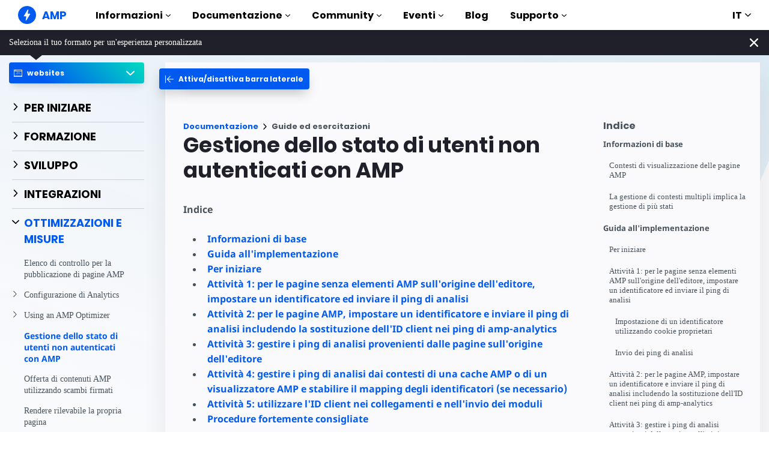

--- FILE ---
content_type: text/html; charset=UTF-8
request_url: https://amp.dev/it/documentation/guides-and-tutorials/optimize-and-measure/amp-managing-user-state?format=ads
body_size: 42718
content:
<!doctype html><html amp lang="it" i-amphtml-binding i-amphtml-layout i-amphtml-no-boilerplate transformed="self;v=1"><head><meta charset="utf-8"><meta name="viewport" content="width=device-width"><link rel="preload" href="/static/fonts/poppins-v5-latin-700.woff2" as="font" crossorigin><link rel="preload" href="/static/fonts/noto-sans-v7-latin-700.woff2" as="font" crossorigin><meta name="theme-color" content="#005af0"><meta name="description" content="**Indice**"><meta name="twitter:card" content="summary_large_image"><meta name="twitter:description" content="**Indice**"><meta name="twitter:title" content="Gestione dello stato di utenti non autenticati con AMP"><meta name="twitter:creator" content="@ampproject"><meta name="twitter:site" content="@ampproject"><meta name="twitter:image" content="https://amp.dev/static/img/sharing/docs-guide-600x314.png"><meta property="og:title" content="Gestione dello stato di utenti non autenticati con AMP"><meta property="og:url" content="https://amp.dev/it/documentation/guides-and-tutorials/optimize-and-measure/amp-managing-user-state/"><meta property="og:image" content="https://amp.dev/static/img/sharing/docs-guide-600x314.png"><meta property="og:image:width" content="600"><meta property="og:image:height" content="314"><meta name="supported-amp-formats" content="websites"><meta name="page-locale" content="it"><meta http-equiv="origin-trial" content="AviuuiVhVdQ3GpVtxSpyMT+XsL/qGGYmyiyLvYSKPL3rRDLipe/ard5x+DXVlrATtolwX75VtpSKc9IEzLDd4AkAAABmeyJvcmlnaW4iOiJodHRwczovL2FtcC5kZXY6NDQzIiwiZmVhdHVyZSI6IkV4cGVyaW1lbnRhbEF1dG9wbGF5RHluYW1pY0RlbGVnYXRpb24iLCJleHBpcnkiOjE1NzA1Nzg0NDF9"><style amp-runtime i-amphtml-version="012506252055000">html{overflow-x:hidden!important}html.i-amphtml-fie{height:100%!important;width:100%!important}html:not([amp4ads]),html:not([amp4ads]) body{height:auto!important}html:not([amp4ads]) body{margin:0!important}body{-webkit-text-size-adjust:100%;-moz-text-size-adjust:100%;-ms-text-size-adjust:100%;text-size-adjust:100%}html.i-amphtml-singledoc.i-amphtml-embedded{-ms-touch-action:pan-y pinch-zoom;touch-action:pan-y pinch-zoom}html.i-amphtml-fie>body,html.i-amphtml-singledoc>body{overflow:visible!important}html.i-amphtml-fie:not(.i-amphtml-inabox)>body,html.i-amphtml-singledoc:not(.i-amphtml-inabox)>body{position:relative!important}html.i-amphtml-ios-embed-legacy>body{overflow-x:hidden!important;overflow-y:auto!important;position:absolute!important}html.i-amphtml-ios-embed{overflow-y:auto!important;position:static}#i-amphtml-wrapper{overflow-x:hidden!important;overflow-y:auto!important;position:absolute!important;top:0!important;left:0!important;right:0!important;bottom:0!important;margin:0!important;display:block!important}html.i-amphtml-ios-embed.i-amphtml-ios-overscroll,html.i-amphtml-ios-embed.i-amphtml-ios-overscroll>#i-amphtml-wrapper{-webkit-overflow-scrolling:touch!important}#i-amphtml-wrapper>body{position:relative!important;border-top:1px solid transparent!important}#i-amphtml-wrapper+body{visibility:visible}#i-amphtml-wrapper+body .i-amphtml-lightbox-element,#i-amphtml-wrapper+body[i-amphtml-lightbox]{visibility:hidden}#i-amphtml-wrapper+body[i-amphtml-lightbox] .i-amphtml-lightbox-element{visibility:visible}#i-amphtml-wrapper.i-amphtml-scroll-disabled,.i-amphtml-scroll-disabled{overflow-x:hidden!important;overflow-y:hidden!important}amp-instagram{padding:54px 0px 0px!important;background-color:#fff}amp-iframe iframe{box-sizing:border-box!important}[amp-access][amp-access-hide]{display:none}[subscriptions-dialog],body:not(.i-amphtml-subs-ready) [subscriptions-action],body:not(.i-amphtml-subs-ready) [subscriptions-section]{display:none!important}amp-experiment,amp-live-list>[update]{display:none}amp-list[resizable-children]>.i-amphtml-loading-container.amp-hidden{display:none!important}amp-list [fetch-error],amp-list[load-more] [load-more-button],amp-list[load-more] [load-more-end],amp-list[load-more] [load-more-failed],amp-list[load-more] [load-more-loading]{display:none}amp-list[diffable] div[role=list]{display:block}amp-story-page,amp-story[standalone]{min-height:1px!important;display:block!important;height:100%!important;margin:0!important;padding:0!important;overflow:hidden!important;width:100%!important}amp-story[standalone]{background-color:#000!important;position:relative!important}amp-story-page{background-color:#757575}amp-story .amp-active>div,amp-story .i-amphtml-loader-background{display:none!important}amp-story-page:not(:first-of-type):not([distance]):not([active]){transform:translateY(1000vh)!important}amp-autocomplete{position:relative!important;display:inline-block!important}amp-autocomplete>input,amp-autocomplete>textarea{padding:0.5rem;border:1px solid rgba(0,0,0,.33)}.i-amphtml-autocomplete-results,amp-autocomplete>input,amp-autocomplete>textarea{font-size:1rem;line-height:1.5rem}[amp-fx^=fly-in]{visibility:hidden}amp-script[nodom],amp-script[sandboxed]{position:fixed!important;top:0!important;width:1px!important;height:1px!important;overflow:hidden!important;visibility:hidden}
/*# sourceURL=/css/ampdoc.css*/[hidden]{display:none!important}.i-amphtml-element{display:inline-block}.i-amphtml-blurry-placeholder{transition:opacity 0.3s cubic-bezier(0.0,0.0,0.2,1)!important;pointer-events:none}[layout=nodisplay]:not(.i-amphtml-element){display:none!important}.i-amphtml-layout-fixed,[layout=fixed][width][height]:not(.i-amphtml-layout-fixed){display:inline-block;position:relative}.i-amphtml-layout-responsive,[layout=responsive][width][height]:not(.i-amphtml-layout-responsive),[width][height][heights]:not([layout]):not(.i-amphtml-layout-responsive),[width][height][sizes]:not(img):not([layout]):not(.i-amphtml-layout-responsive){display:block;position:relative}.i-amphtml-layout-intrinsic,[layout=intrinsic][width][height]:not(.i-amphtml-layout-intrinsic){display:inline-block;position:relative;max-width:100%}.i-amphtml-layout-intrinsic .i-amphtml-sizer{max-width:100%}.i-amphtml-intrinsic-sizer{max-width:100%;display:block!important}.i-amphtml-layout-container,.i-amphtml-layout-fixed-height,[layout=container],[layout=fixed-height][height]:not(.i-amphtml-layout-fixed-height){display:block;position:relative}.i-amphtml-layout-fill,.i-amphtml-layout-fill.i-amphtml-notbuilt,[layout=fill]:not(.i-amphtml-layout-fill),body noscript>*{display:block;overflow:hidden!important;position:absolute;top:0;left:0;bottom:0;right:0}body noscript>*{position:absolute!important;width:100%;height:100%;z-index:2}body noscript{display:inline!important}.i-amphtml-layout-flex-item,[layout=flex-item]:not(.i-amphtml-layout-flex-item){display:block;position:relative;-ms-flex:1 1 auto;flex:1 1 auto}.i-amphtml-layout-fluid{position:relative}.i-amphtml-layout-size-defined{overflow:hidden!important}.i-amphtml-layout-awaiting-size{position:absolute!important;top:auto!important;bottom:auto!important}i-amphtml-sizer{display:block!important}@supports (aspect-ratio:1/1){i-amphtml-sizer.i-amphtml-disable-ar{display:none!important}}.i-amphtml-blurry-placeholder,.i-amphtml-fill-content{display:block;height:0;max-height:100%;max-width:100%;min-height:100%;min-width:100%;width:0;margin:auto}.i-amphtml-layout-size-defined .i-amphtml-fill-content{position:absolute;top:0;left:0;bottom:0;right:0}.i-amphtml-replaced-content,.i-amphtml-screen-reader{padding:0!important;border:none!important}.i-amphtml-screen-reader{position:fixed!important;top:0px!important;left:0px!important;width:4px!important;height:4px!important;opacity:0!important;overflow:hidden!important;margin:0!important;display:block!important;visibility:visible!important}.i-amphtml-screen-reader~.i-amphtml-screen-reader{left:8px!important}.i-amphtml-screen-reader~.i-amphtml-screen-reader~.i-amphtml-screen-reader{left:12px!important}.i-amphtml-screen-reader~.i-amphtml-screen-reader~.i-amphtml-screen-reader~.i-amphtml-screen-reader{left:16px!important}.i-amphtml-unresolved{position:relative;overflow:hidden!important}.i-amphtml-select-disabled{-webkit-user-select:none!important;-ms-user-select:none!important;user-select:none!important}.i-amphtml-notbuilt,[layout]:not(.i-amphtml-element),[width][height][heights]:not([layout]):not(.i-amphtml-element),[width][height][sizes]:not(img):not([layout]):not(.i-amphtml-element){position:relative;overflow:hidden!important;color:transparent!important}.i-amphtml-notbuilt:not(.i-amphtml-layout-container)>*,[layout]:not([layout=container]):not(.i-amphtml-element)>*,[width][height][heights]:not([layout]):not(.i-amphtml-element)>*,[width][height][sizes]:not([layout]):not(.i-amphtml-element)>*{display:none}amp-img:not(.i-amphtml-element)[i-amphtml-ssr]>img.i-amphtml-fill-content{display:block}.i-amphtml-notbuilt:not(.i-amphtml-layout-container),[layout]:not([layout=container]):not(.i-amphtml-element),[width][height][heights]:not([layout]):not(.i-amphtml-element),[width][height][sizes]:not(img):not([layout]):not(.i-amphtml-element){color:transparent!important;line-height:0!important}.i-amphtml-ghost{visibility:hidden!important}.i-amphtml-element>[placeholder],[layout]:not(.i-amphtml-element)>[placeholder],[width][height][heights]:not([layout]):not(.i-amphtml-element)>[placeholder],[width][height][sizes]:not([layout]):not(.i-amphtml-element)>[placeholder]{display:block;line-height:normal}.i-amphtml-element>[placeholder].amp-hidden,.i-amphtml-element>[placeholder].hidden{visibility:hidden}.i-amphtml-element:not(.amp-notsupported)>[fallback],.i-amphtml-layout-container>[placeholder].amp-hidden,.i-amphtml-layout-container>[placeholder].hidden{display:none}.i-amphtml-layout-size-defined>[fallback],.i-amphtml-layout-size-defined>[placeholder]{position:absolute!important;top:0!important;left:0!important;right:0!important;bottom:0!important;z-index:1}amp-img[i-amphtml-ssr]:not(.i-amphtml-element)>[placeholder]{z-index:auto}.i-amphtml-notbuilt>[placeholder]{display:block!important}.i-amphtml-hidden-by-media-query{display:none!important}.i-amphtml-element-error{background:red!important;color:#fff!important;position:relative!important}.i-amphtml-element-error:before{content:attr(error-message)}i-amp-scroll-container,i-amphtml-scroll-container{position:absolute;top:0;left:0;right:0;bottom:0;display:block}i-amp-scroll-container.amp-active,i-amphtml-scroll-container.amp-active{overflow:auto;-webkit-overflow-scrolling:touch}.i-amphtml-loading-container{display:block!important;pointer-events:none;z-index:1}.i-amphtml-notbuilt>.i-amphtml-loading-container{display:block!important}.i-amphtml-loading-container.amp-hidden{visibility:hidden}.i-amphtml-element>[overflow]{cursor:pointer;position:relative;z-index:2;visibility:hidden;display:initial;line-height:normal}.i-amphtml-layout-size-defined>[overflow]{position:absolute}.i-amphtml-element>[overflow].amp-visible{visibility:visible}template{display:none!important}.amp-border-box,.amp-border-box *,.amp-border-box :after,.amp-border-box :before{box-sizing:border-box}amp-pixel{display:none!important}amp-analytics,amp-auto-ads,amp-story-auto-ads{position:fixed!important;top:0!important;width:1px!important;height:1px!important;overflow:hidden!important;visibility:hidden}amp-story{visibility:hidden!important}html.i-amphtml-fie>amp-analytics{position:initial!important}[visible-when-invalid]:not(.visible),form [submit-error],form [submit-success],form [submitting]{display:none}amp-accordion{display:block!important}@media (min-width:1px){:where(amp-accordion>section)>:first-child{margin:0;background-color:#efefef;padding-right:20px;border:1px solid #dfdfdf}:where(amp-accordion>section)>:last-child{margin:0}}amp-accordion>section{float:none!important}amp-accordion>section>*{float:none!important;display:block!important;overflow:hidden!important;position:relative!important}amp-accordion,amp-accordion>section{margin:0}amp-accordion:not(.i-amphtml-built)>section>:last-child{display:none!important}amp-accordion:not(.i-amphtml-built)>section[expanded]>:last-child{display:block!important}
/*# sourceURL=/css/ampshared.css*/</style><script async src="https://cdn.ampproject.org/v0.mjs" type="module" crossorigin="anonymous"></script><script async nomodule src="https://cdn.ampproject.org/v0.js" crossorigin="anonymous"></script><script async src="https://cdn.ampproject.org/v0/amp-analytics-0.1.mjs" custom-element="amp-analytics" type="module" crossorigin="anonymous"></script><script async nomodule src="https://cdn.ampproject.org/v0/amp-analytics-0.1.js" crossorigin="anonymous" custom-element="amp-analytics"></script><script async src="https://cdn.ampproject.org/v0/amp-animation-0.1.mjs" custom-element="amp-animation" type="module" crossorigin="anonymous"></script><script async nomodule src="https://cdn.ampproject.org/v0/amp-animation-0.1.js" crossorigin="anonymous" custom-element="amp-animation"></script><script async src="https://cdn.ampproject.org/v0/amp-bind-0.1.mjs" custom-element="amp-bind" type="module" crossorigin="anonymous"></script><script async nomodule src="https://cdn.ampproject.org/v0/amp-bind-0.1.js" crossorigin="anonymous" custom-element="amp-bind"></script><script async src="https://cdn.ampproject.org/v0/amp-consent-0.1.mjs" custom-element="amp-consent" type="module" crossorigin="anonymous"></script><script async nomodule src="https://cdn.ampproject.org/v0/amp-consent-0.1.js" crossorigin="anonymous" custom-element="amp-consent"></script><script async src="https://cdn.ampproject.org/v0/amp-geo-0.1.mjs" custom-element="amp-geo" type="module" crossorigin="anonymous"></script><script async nomodule src="https://cdn.ampproject.org/v0/amp-geo-0.1.js" crossorigin="anonymous" custom-element="amp-geo"></script><script async src="https://cdn.ampproject.org/v0/amp-install-serviceworker-0.1.mjs" custom-element="amp-install-serviceworker" type="module" crossorigin="anonymous"></script><script async nomodule src="https://cdn.ampproject.org/v0/amp-install-serviceworker-0.1.js" crossorigin="anonymous" custom-element="amp-install-serviceworker"></script><script async src="https://cdn.ampproject.org/v0/amp-position-observer-0.1.mjs" custom-element="amp-position-observer" type="module" crossorigin="anonymous"></script><script async nomodule src="https://cdn.ampproject.org/v0/amp-position-observer-0.1.js" crossorigin="anonymous" custom-element="amp-position-observer"></script><script async src="https://cdn.ampproject.org/v0/amp-sidebar-0.1.mjs" custom-element="amp-sidebar" type="module" crossorigin="anonymous"></script><script async nomodule src="https://cdn.ampproject.org/v0/amp-sidebar-0.1.js" crossorigin="anonymous" custom-element="amp-sidebar"></script><script async src="https://cdn.ampproject.org/v0/amp-user-notification-0.1.mjs" custom-element="amp-user-notification" type="module" crossorigin="anonymous"></script><script async nomodule src="https://cdn.ampproject.org/v0/amp-user-notification-0.1.js" crossorigin="anonymous" custom-element="amp-user-notification"></script><link rel="shortcut icon" href="/static/img/favicon.png"><link rel="canonical" href="https://amp.dev/it/documentation/guides-and-tutorials/optimize-and-measure/amp-managing-user-state/"><link rel="alternate" hreflang="x-default" href="https://amp.dev/documentation/guides-and-tutorials/optimize-and-measure/amp-managing-user-state/"><link rel="alternate" hreflang="de" href="https://amp.dev/de/documentation/guides-and-tutorials/optimize-and-measure/amp-managing-user-state/"><link rel="alternate" hreflang="fr" href="https://amp.dev/fr/documentation/guides-and-tutorials/optimize-and-measure/amp-managing-user-state/"><link rel="alternate" hreflang="ar" href="https://amp.dev/ar/documentation/guides-and-tutorials/optimize-and-measure/amp-managing-user-state/"><link rel="alternate" hreflang="es" href="https://amp.dev/es/documentation/guides-and-tutorials/optimize-and-measure/amp-managing-user-state/"><link rel="alternate" hreflang="id" href="https://amp.dev/id/documentation/guides-and-tutorials/optimize-and-measure/amp-managing-user-state/"><link rel="alternate" hreflang="ja" href="https://amp.dev/ja/documentation/guides-and-tutorials/optimize-and-measure/amp-managing-user-state/"><link rel="alternate" hreflang="ko" href="https://amp.dev/ko/documentation/guides-and-tutorials/optimize-and-measure/amp-managing-user-state/"><link rel="alternate" hreflang="ru" href="https://amp.dev/ru/documentation/guides-and-tutorials/optimize-and-measure/amp-managing-user-state/"><link rel="alternate" hreflang="tr" href="https://amp.dev/tr/documentation/guides-and-tutorials/optimize-and-measure/amp-managing-user-state/"><link rel="alternate" hreflang="pl" href="https://amp.dev/pl/documentation/guides-and-tutorials/optimize-and-measure/amp-managing-user-state/"><link rel="alternate" hreflang="vi" href="https://amp.dev/vi/documentation/guides-and-tutorials/optimize-and-measure/amp-managing-user-state/"><title>Gestione dello stato di utenti non autenticati con AMP - amp.dev</title><script type="application/ld+json">{"@context":"http://schema.org","@type":"Webpage","url":"https://amp.dev/it/documentation/guides-and-tutorials/optimize-and-measure/amp-managing-user-state/ ","name":"amp.dev","headline":"Gestione dello stato di utenti non autenticati con AMP","description":"**Indice**","mainEntityOfPage":{"@type":"WebPage","@id":"https://amp.dev"},"publisher":{"@type":"Organization","name":"AMP Project","logo":{"url":"https://amp.dev/static/img/icons/icon-512x512.png","width":512,"height":512,"@type":"ImageObject"}},"image":{"@type":"ImageObject","url":"https://amp.dev/static/img/sharing/docs-guide-600x314.png","width":600,"height":314}}</script><style amp-custom>@font-face{font-family:system;font-style:normal;font-weight:300;src:local(".SFNSText-Light"),local(".HelveticaNeueDeskInterface-Light"),local(".LucidaGrandeUI"),local("Ubuntu Light"),local("Segoe UI Light"),local("Roboto-Light"),local("DroidSans"),local("Tahoma")}@font-face{font-family:system;font-style:italic;font-weight:300;src:local(".SFNSText-LightItalic"),local(".HelveticaNeueDeskInterface-Italic"),local(".LucidaGrandeUI"),local("Ubuntu Light Italic"),local("Segoe UI Light Italic"),local("Roboto-LightItalic"),local("DroidSans"),local("Tahoma")}@font-face{font-family:system;font-style:normal;font-weight:400;src:local(".SFNSText-Regular"),local(".HelveticaNeueDeskInterface-Regular"),local(".LucidaGrandeUI"),local("Ubuntu"),local("Segoe UI"),local("Roboto-Regular"),local("DroidSans"),local("Tahoma")}@font-face{font-family:system;font-style:italic;font-weight:400;src:local(".SFNSText-Italic"),local(".HelveticaNeueDeskInterface-Italic"),local(".LucidaGrandeUI"),local("Ubuntu Italic"),local("Segoe UI Italic"),local("Roboto-Italic"),local("DroidSans"),local("Tahoma")}@font-face{font-family:system;font-style:normal;font-weight:500;src:local(".SFNSText-Medium"),local(".HelveticaNeueDeskInterface-MediumP4"),local(".LucidaGrandeUI"),local("Ubuntu Medium"),local("Segoe UI Semibold"),local("Roboto-Medium"),local("DroidSans-Bold"),local("Tahoma Bold")}@font-face{font-family:system;font-style:italic;font-weight:500;src:local(".SFNSText-MediumItalic"),local(".HelveticaNeueDeskInterface-MediumItalicP4"),local(".LucidaGrandeUI"),local("Ubuntu Medium Italic"),local("Segoe UI Semibold Italic"),local("Roboto-MediumItalic"),local("DroidSans-Bold"),local("Tahoma Bold")}@font-face{font-family:system;font-style:normal;font-weight:700;src:local(".SFNSText-Bold"),local(".HelveticaNeueDeskInterface-Bold"),local(".LucidaGrandeUI"),local("Ubuntu Bold"),local("Roboto-Bold"),local("DroidSans-Bold"),local("Segoe UI Bold"),local("Tahoma Bold")}@font-face{font-family:system;font-style:italic;font-weight:700;src:local(".SFNSText-BoldItalic"),local(".HelveticaNeueDeskInterface-BoldItalic"),local(".LucidaGrandeUI"),local("Ubuntu Bold Italic"),local("Roboto-BoldItalic"),local("DroidSans-Bold"),local("Segoe UI Bold Italic"),local("Tahoma Bold")}@font-face{font-family:Noto Sans;font-style:normal;font-weight:400;font-display:optional;src:local("Noto Sans"),local("NotoSans"),url(https://amp.dev/static/fonts/noto-sans-v7-latin-regular.woff2) format("woff2"),url(https://amp.dev/static/fonts/noto-sans-v7-latin-regular.woff) format("woff")}@font-face{font-family:Noto Sans;font-style:normal;font-weight:700;font-display:optional;src:local("Noto Sans Bold"),local("NotoSans-Bold"),url(https://amp.dev/static/fonts/noto-sans-v7-latin-700.woff2) format("woff2"),url(https://amp.dev/static/fonts/noto-sans-v7-latin-700.woff) format("woff")}@font-face{font-family:Poppins;font-style:normal;font-weight:700;font-display:optional;src:local("Poppins Bold"),local("Poppins-Bold"),url(https://amp.dev/static/fonts/poppins-v5-latin-700.woff2) format("woff2"),url(https://amp.dev/static/fonts/poppins-v5-latin-700.woff) format("woff")}@font-face{font-family:Fira Mono;font-style:normal;font-weight:400;font-display:optional;src:local("Fira Mono"),local("FiraMono"),url(https://amp.dev/static/fonts/fira-mono-v7-latin-500.woff2) format("woff2"),url(https://amp.dev/static/fonts/fira-mono-v7-latin-500.woff) format("woff")}*{box-sizing:border-box}body,html{padding:0;margin:0;min-width:240px;color:#48525c;background-color:#fff;font-size:16px;font-family:Noto Sans,system;overflow-x:hidden;-webkit-font-smoothing:antialiased;-moz-osx-font-smoothing:grayscale;touch-action:manipulation}@media(max-width:240px){body,html{font-size:14px}}body>*>:not(.ap-o-code-preview)>*>.amp-carousel-button{width:3em;height:3em;border-radius:50%;box-shadow:0 10px 15px 0 rgba(0,0,0,.4);transition:.4s;background-color:#fff;position:relative;box-sizing:border-box;margin:1em;border-style:none;background-position:50% 50%;background-repeat:no-repeat;z-index:10;pointer-events:all}body>*>:not(.ap-o-code-preview)>*>.amp-carousel-button-prev{background-image:url("data:image/svg+xml;charset=utf-8,%3Csvg xmlns='http://www.w3.org/2000/svg' width='18' height='18' fill='%23005AF0'%3E%3Cpath d='M15 8.25H5.87l4.19-4.19L9 3 3 9l6 6 1.06-1.06-4.19-4.19H15v-1.5z'/%3E%3C/svg%3E")}body>*>:not(.ap-o-code-preview)>*>.amp-carousel-button-next{background-image:url("data:image/svg+xml;charset=utf-8,%3Csvg xmlns='http://www.w3.org/2000/svg' width='18' height='18' fill='%23005AF0' %3E%3Cpath d='M9 3L7.94 4.06l4.19 4.19H3v1.5h9.13l-4.19 4.19L9 15l6-6z'/%3E%3C/svg%3E")}body>*>:not(.ap-o-code-preview)>*>.amp-carousel-button:hover{cursor:pointer;box-shadow:0 20px 30px 0 rgba(0,0,0,.2);background-color:#fff}:target:before{content:"";display:block;visibility:hidden;height:120px;margin-top:-120px}@media(min-width:1024px){h1:target:before{height:75px;margin-top:-75px}h2:target:before{height:81px;margin-top:-81px}h3:target:before{height:87px;margin-top:-87px}h4:target:before{height:90px;margin-top:-90px}h5:target:before{height:93px;margin-top:-93px}h6:target:before{height:97px;margin-top:-97px}}h1,h2,h3,h4,h5{margin-top:1.5rem;margin-bottom:.75em;font-family:Poppins,system;font-weight:700;line-height:1.2em;color:#20202a}h1{font-size:2.2rem;margin-top:3rem}section.-t h1:first-of-type{margin-top:0}@media(min-width:768px){section.-t h1:first-of-type{margin-bottom:2rem}}h2{font-size:1.8rem;margin-top:2rem}h3{font-size:1.414rem;margin-top:1.8rem}h4{font-size:1.2rem}h5{font-size:1rem}.-t .intro,.ap--section .intro{font-size:1rem;padding:0}.-t .intro *,.ap--section .intro *{font-size:inherit}.-t p,.ap--section p{line-height:1.6rem;font-weight:400;color:#48525c;display:block;margin-top:1.1em;margin-bottom:0;font-size:1rem}.-t p small,.ap--section p small{font-size:.875rem}.-t code,.ap--section code{display:inline;padding:2px 4px;font-family:Fira Mono,monospace;font-weight:500;word-break:normal;color:#000;background-color:#e2e5e6;font-size:.9em}.-t code,.-t p,.ap--section code,.ap--section p{overflow-wrap:break-word}.-t a,.ap--section a{position:relative;z-index:10}.-t a code,.ap--section a code{color:#005af0;z-index:-1}.-t pre,.ap--section pre{font-family:Fira Mono,monospace;font-weight:500;font-size:1rem;white-space:pre-wrap}.-t>ol,.-t>ul,.ap--section>ol,.ap--section>ul{line-height:1.6rem;font-weight:400;color:#48525c;display:block;padding-left:2em;margin:1.5em 0}.-t>ol ol,.-t>ol ul,.-t>ul ol,.-t>ul ul,.ap--section>ol ol,.ap--section>ol ul,.ap--section>ul ol,.ap--section>ul ul{padding-left:2em;margin:0}.-t>ol li,.-t>ul li,.ap--section>ol li,.ap--section>ul li{padding-left:.5em}.-t>ol li p,.-t>ul li p,.ap--section>ol li p,.ap--section>ul li p{font-size:1em}.-t figure figcaption,.ap--section figure figcaption{line-height:1.6rem;font-weight:400;color:#48525c;font-size:.8125rem;margin-top:.3em}.-t hr,.ap--section hr{height:1px;margin:.75em 0;background-color:#ebebf0;border:none}.-n{display:flex;align-items:center;text-decoration:none;padding:0 0 1.5em;margin:0}.-r{line-height:1.6rem;font-weight:400;color:#48525c;font-size:.875rem;font-weight:700;color:#005af0;line-height:1.3;transition:transform .3s ease}.-i{fill:#005af0;padding:.438em 0;margin-bottom:auto;margin-right:.625em;box-sizing:initial;transition:transform .3s ease}.-n:hover .-i,.-n:hover .-r{transform:translateX(10px)}.-s{border-bottom:1px solid #ebebf0}.-s .-r{font-size:1rem;font-family:Poppins,system;font-weight:700;color:#000;padding-left:10px}.-s .-i{width:1.375em;height:1.375em;fill:#fff;background-color:#005af0;overflow:hidden;padding:.563em}.-s .-i,.-s:hover .-i{box-shadow:0 10px 20px 0 rgba(0,0,0,.25)}.-s:hover .-i svg{animation:duepduep .3s ease}a{font-weight:700;text-decoration:none;color:#005af0}a code{display:inline;padding:2px 4px;font-family:Fira Mono,monospace;font-weight:500;word-break:normal;color:#000;background-color:#e2e5e6;font-size:.9em;color:#005af0}.ap-a-ico{display:flex;font-size:medium;box-sizing:initial;justify-content:center;width:1em;height:1em}.ap-a-btn{font-family:Poppins,system;font-weight:700;line-height:1.2em;color:#20202a;font-size:1em;color:#fff;display:inline-block;max-width:100%;width:auto;height:auto;padding:.75em 1.75em;margin:0;text-decoration:none;text-align:center;border-radius:3px;background-color:#005af0;border:none;cursor:pointer;box-shadow:0 15px 35px -5px rgba(0,0,0,.25);transition:transform .3s ease,box-shadow .3s ease}.ap-a-btn:hover{transform:translateY(-.125em);box-shadow:0 25px 20px -15px rgba(0,0,0,.15)}@media(min-width:768px){.ap-a-btn{padding:1em 2em}}.-o{right:20px;left:auto;bottom:20px;width:calc(100% - 40px);padding:15px;line-height:1.6rem;font-weight:400;color:#48525c;font-size:.875rem;background-color:#fff;box-shadow:0 15px 30px 0 rgba(0,0,0,.15);border-radius:8px}@media(min-width:768px){.-o{max-width:500px}}.-u{position:absolute;right:15px;top:15px;-webkit-appearance:none;background-color:transparent;border:none;padding:0}.-u svg{width:10px;height:10px}.-o button{cursor:pointer}.ap--footer{position:relative;z-index:15;padding:3em 0 2em;line-height:1.6rem;font-weight:400;color:#48525c;font-size:1rem;color:#fff;background:linear-gradient(45deg,#48525c,#20202a)}.-a{width:100%;max-width:1440px;padding:0 20px;margin:0 auto}.-f{padding-bottom:4em}@media(min-width:768px){.-f{display:flex;align-items:center}}.-l{display:flex;flex-direction:column;margin-left:auto}@media(min-width:1024px){.-l{flex-direction:row}}.-c{margin:3em 2em 1em 0;color:#fff}@media(min-width:768px){.-c{margin:auto 2em auto 1em}}.-h{display:flex;list-style:none;padding:0;margin:0}.-p{flex:1 0 auto}@media(min-width:768px){.-p{margin:16px}}.-d{width:2.5em;height:2.5em;fill:#fff}@media(max-width:240px){.-d{font-size:14px}}@media(min-width:768px){.-v{display:grid;grid-gap:30px;grid-template-columns:repeat(12,1fr)}}.-m{flex:1 1 100%}.-m:nth-child(odd){grid-column:span 3}@media(max-width:1023px){.-m:nth-child(odd){grid-column:span 6}}.-m:nth-child(2n+2){grid-column:span 3}@media(max-width:1023px){.-m:nth-child(2n+2){grid-column:span 6}}.-g{color:#fff}.-y{list-style:none;padding:0}@media(min-width:768px){.-y+.-g{margin-top:2.5em}}.-b{position:relative}.-w{padding-left:35px;font-size:.8125rem;color:#fff}.-x{position:absolute;left:10px;top:8px;width:12px;height:12px;fill:#fff}.-k{display:flex;flex-direction:column;padding-top:4em}@media(min-width:768px){.-k{flex-direction:row;align-items:flex-end}}.-_{width:50%;max-width:200px;margin-bottom:40px;margin-right:auto}@media(min-width:768px){.-_{margin-bottom:0}}.-j{list-style:none;padding:0;margin:0}.-q{display:inline-block;margin-right:1em}.-z{font-size:.8125rem;font-weight:400;color:#fff}.-te{display:block;font-size:.875rem;margin-top:2em;color:#e2e5e6}.-te a{color:#fafafc}.ap-m-tutorial-progress{position:absolute;top:0;left:-4px;height:100%;width:2px;background-color:#e2e5e6}.ap-m-tutorial-progress-finished{background-color:#09a600}.ap-m-format-toggle{position:-webkit-sticky;position:sticky;top:0;margin:0 10px;padding:10px 0 0;width:100%;max-width:85%;z-index:12}@media(min-width:768px){.ap-m-format-toggle{padding:0;margin:0 15px 0 0;max-width:100%}}.ap-m-format-toggle-selected{border:0}.amp-mode-touch .ap-m-format-toggle-selected{position:relative}.ap-m-format-toggle-selected:focus:after,.ap-m-format-toggle-selected:hover:after{position:absolute;top:0;left:0;content:"";display:block;height:300%;width:100%}.ap-m-format-toggle-link,.ap-m-format-toggle-selected{z-index:3;display:flex;align-items:center;width:100%;margin:0 0 2px;padding:5px 8px;overflow:hidden;line-height:1.6rem;font-weight:400;color:#48525c;font-family:Poppins,system;font-weight:700;font-size:12px;text-align:left;border-radius:4px;color:#000;background:#ebebf0;transition:opacity .2s ease;box-shadow:0 5px 15px -5px rgba(0,0,0,.25)}.ap-m-format-toggle-link .ap-a-ico,.ap-m-format-toggle-selected .ap-a-ico{width:14px;height:14px;margin-right:8px;fill:#000}.ap-m-format-toggle-link{color:#000;background:#ebebf0}.ap-m-format-toggle-link .ap-a-ico{fill:#000}.ap-m-format-toggle-link-websites.ap-m-format-toggle-selected,.ap-m-format-toggle-link-websites:hover{background:linear-gradient(225deg,#00dcc0,#005af0 75%);color:#fff}.ap-m-format-toggle-link-websites.ap-m-format-toggle-selected .ap-a-ico,.ap-m-format-toggle-link-websites:hover .ap-a-ico{fill:#fff}.ap-m-format-toggle-link-stories.ap-m-format-toggle-selected,.ap-m-format-toggle-link-stories:hover{background:linear-gradient(225deg,#ec6600,#ffdc00 75%);color:#20202a}.ap-m-format-toggle-link-stories.ap-m-format-toggle-selected .ap-a-ico,.ap-m-format-toggle-link-stories:hover .ap-a-ico{fill:#20202a}.ap-m-format-toggle-link-ads.ap-m-format-toggle-selected,.ap-m-format-toggle-link-ads:hover{background:linear-gradient(225deg,#eb49e1,#5500d7 75%);color:#fff}.ap-m-format-toggle-link-ads.ap-m-format-toggle-selected .ap-a-ico,.ap-m-format-toggle-link-ads:hover .ap-a-ico{fill:#fff}.ap-m-format-toggle-link-email.ap-m-format-toggle-selected,.ap-m-format-toggle-link-email:hover{background:linear-gradient(225deg,#09a600,#e1eb64 75%);color:#20202a}.ap-m-format-toggle-link-email.ap-m-format-toggle-selected .ap-a-ico,.ap-m-format-toggle-link-email:hover .ap-a-ico{fill:#20202a}.ap-m-format-toggle-angle{margin-right:0;margin-left:auto}.ap-m-format-toggle-formats{position:absolute;width:100%;z-index:2;pointer-events:none;opacity:0;transform:translateY(-20px);transition:all .2s ease;transition-delay:.05s}.ap-m-format-toggle-formats:focus-within,.ap-m-format-toggle-formats:hover,.ap-m-format-toggle-selected:focus+.ap-m-format-toggle-formats,.ap-m-format-toggle-selected:hover+.ap-m-format-toggle-formats{pointer-events:auto;opacity:1;transform:translateY(0)}body{top:0;left:0;background-repeat:no-repeat;background-size:100% auto;background-position:100% 0;background-attachment:fixed}body.ap--websites{background-image:url("data:image/svg+xml,%3Csvg xmlns='http://www.w3.org/2000/svg' viewBox='0 0 1024 768'%3E%3Cdefs%3E%3ClinearGradient id='a' x1='239.67' y1='855.23' x2='606.28' y2='-152.04' gradientUnits='userSpaceOnUse'%3E%3Cstop offset='0' stop-color='%23fff' stop-opacity='0'/%3E%3Cstop offset='1' stop-color='%23d5e6f2'/%3E%3C/linearGradient%3E%3C/defs%3E%3Cg%3E%3Cpath fill='url(%23a)' d='M0 0h1024v214L786.37 768H0V0z'/%3E%3C/g%3E%3C/svg%3E%0A")}body.ap--ads{background-image:url("data:image/svg+xml,%3Csvg xmlns='http://www.w3.org/2000/svg' viewBox='0 0 1024 768'%3E%3Cdefs%3E%3ClinearGradient id='a' x1='239.67' x2='606.28' y1='855.23' y2='-152.04' gradientUnits='userSpaceOnUse'%3E%3Cstop offset='0' stop-color='%23fff' stop-opacity='0'/%3E%3Cstop offset='1' stop-color='%23ddd3eb'/%3E%3C/linearGradient%3E%3C/defs%3E%3Cg%3E%3Cpath fill='url(%23a)' d='M0 0h1024v214L786.37 768H0V0z'/%3E%3C/g%3E%3C/svg%3E%0A")}body.ap--stories{background-image:url("data:image/svg+xml,%3Csvg xmlns='http://www.w3.org/2000/svg' viewBox='0 0 1024 768'%3E%3Cdefs%3E%3ClinearGradient id='a' x1='239.67' x2='606.28' y1='855.23' y2='-152.04' gradientUnits='userSpaceOnUse'%3E%3Cstop offset='0' stop-color='%23fff' stop-opacity='0'/%3E%3Cstop offset='1' stop-color='%23ebdfd3'/%3E%3C/linearGradient%3E%3C/defs%3E%3Cg%3E%3Cpath fill='url(%23a)' d='M0 0h1024v214L786.37 768H0V0z'/%3E%3C/g%3E%3C/svg%3E%0A")}body.ap--email{background-image:url("data:image/svg+xml,%3Csvg xmlns='http://www.w3.org/2000/svg' viewBox='0 0 1024 768'%3E%3Cdefs%3E%3ClinearGradient id='a' x1='239.67' x2='606.28' y1='855.23' y2='-152.04' gradientUnits='userSpaceOnUse'%3E%3Cstop offset='0' stop-color='%23fff' stop-opacity='0'/%3E%3Cstop offset='1' stop-color='%23d7ebd3'/%3E%3C/linearGradient%3E%3C/defs%3E%3Cg%3E%3Cpath fill='url(%23a)' d='M0 0h1024v214L786.37 768H0V0z'/%3E%3C/g%3E%3C/svg%3E%0A")}.ap--ampsidebar{width:100%;max-width:90vw;background:#fafafc}.ap--ampsidebar-toolbar{top:86px;height:100vh;max-height:calc(100vh - 86px)}@media(min-width:768px){.ap--ampsidebar-toolbar{position:-webkit-sticky;position:sticky;overflow:auto}}.ap--ampsidebar-toolbar>ul{-webkit-overflow-scrolling:touch;margin:0;padding:0}@media(min-width:768px){.ap--ampsidebar-toolbar>ul{overflow:auto;max-height:100%}}.ap--ampsidebar-toolbar>ul::-webkit-scrollbar{width:6px;height:6px}.ap--ampsidebar-toolbar>ul::-webkit-scrollbar-thumb{border-radius:3px;background-color:#91979d}.ap--ampsidebar-toolbar>ul::-webkit-scrollbar-corner{background-color:transparent}.ap--ampsidebar-toolbar>ul::-webkit-scrollbar-thumb{background-color:rgba(0,0,0,.1)}.ap-o-sidebar-default{max-width:100%}@media(min-width:768px){.ap-o-sidebar-default .ap-o-sidebar{width:auto;min-height:400px;padding-bottom:0;margin-right:0;margin-left:-10px;background:0 0;box-shadow:none}}.ap-o-sidebar-default .nav{margin:15px 0 0;padding-bottom:15px}.ap-o-sidebar-default .nav-list{max-width:300px;list-style:none;padding:0;margin:0}.ap-o-sidebar-default .nav-list.level-1{margin:0 15px}.ap-o-sidebar-default .nav-list .nav-list{display:none;margin-bottom:20px}.ap-o-sidebar-default .nav-item{position:relative;margin:0;padding:0}.ap-o-sidebar-default .nav-item.level-1{border-bottom:1px solid rgba(0,0,0,.15)}.ap-o-sidebar-default .nav-item.level-1:last-child{border-bottom:none}.ap-o-sidebar-default .nav-item.level-1 .nav-link{padding:10px 25px 10px 20px;text-transform:uppercase;font-size:1.125rem;font-family:Poppins,system;font-weight:700;color:#000}.ap-o-sidebar-default .nav-item.level-1 .nav-icon,.ap-o-sidebar-default .nav-item.level-1 .nav-trigger{height:46px}.ap-o-sidebar-default .nav-item.level-1 .nav-icon .ap-a-ico{margin-top:16px}.ap-o-sidebar-default .nav-item.level-2 .nav-link{padding:7px 25px 8px 20px;text-transform:unset;line-height:1.6rem;font-weight:400;color:#48525c;font-family:Noto Sans,system;font-size:.875rem;line-height:1.4em}.ap-o-sidebar-default .nav-item.level-2 .nav-icon,.ap-o-sidebar-default .nav-item.level-2 .nav-trigger{height:33px}.ap-o-sidebar-default .nav-item.level-2 .nav-icon .ap-a-ico{width:10px;height:10px;margin-top:10px}.ap-o-sidebar-default .nav-item.level-3{margin-left:24px}.ap-o-sidebar-default .nav-item.level-3 .nav-link{padding:7px 25px 8px 20px;font-size:.8125rem}.ap-o-sidebar-default .nav-item.level-3.active{background:rgba(51,61,71,.1);border-radius:4px}.ap-o-sidebar-default .nav-item.active>.nav-link{font-weight:700;color:#005af0}.ap-o-sidebar-default .nav-item:hover>.nav-link{color:#005af0}.ap-o-sidebar-default .nav-item-tutorial-divider{border-bottom:1px dashed rgba(0,0,0,.15)}.ap-o-sidebar-default .nav-item-tutorial-divider:first-child,.ap-o-sidebar-default .nav-item-tutorial-divider:last-child{display:none}.ap-o-sidebar-default .nav-link{position:relative;display:block;padding:0;margin:0;color:rgba(0,0,0,.75);border:none;background-color:transparent}.ap-o-sidebar-default .nav-link-lastword{white-space:nowrap}.ap-o-sidebar-default .nav-icon,.ap-o-sidebar-default .nav-trigger{position:absolute;top:0;width:20px;padding:0;margin:0;background:none transparent;border:none;cursor:pointer}.ap-o-sidebar-default .nav-trigger{-webkit-appearance:none;z-index:1}.ap-o-sidebar-default .nav-trigger:checked~ul{display:block}.ap-o-sidebar-default .nav-trigger:checked+.nav-icon .ap-a-ico{transform:rotate(0)}.ap-o-sidebar-default .nav-trigger:focus{outline:1px dotted #212121;outline:5px auto -webkit-focus-ring-color}.ap-o-sidebar-default .nav-icon .ap-a-ico{width:12px;height:12px;transform:rotate(-90deg)}.ap-o-sidebar-default .nav-type-icon{display:inline-block;vertical-align:top;width:20px;height:20px;margin-left:6px}.ap-o-sidebar-default .nav span.nav-link+.nav-trigger{width:calc(100% + 15px)}.ap-m-tip{display:flex;padding:15px;margin-bottom:20px;border-radius:4px;background-color:#ebebf0;border:1px solid #e2e5e6}@media(min-width:768px){.ap-m-tip{padding:30px}}.ap-m-tip code{white-space:normal}.ap-m-tip-icon{width:36px;height:36px;margin-top:5px;margin-right:14px}@media(min-width:768px){.ap-m-tip-icon{margin-right:26px}}.ap-m-tip-content{font-size:.875rem;min-width:0}.ap-m-tip-content h4{font-size:1rem;margin:0 0 .75em}.ap-m-tip-content ol,.ap-m-tip-content p,.ap-m-tip-content ul{font-size:.875rem}.ap-m-tip-content ol:first-child,.ap-m-tip-content p:first-child,.ap-m-tip-content ul:first-child{margin-top:0}.ap-breadcrumbs,.-ue{display:flex;align-items:center;font-family:Poppins,system;font-weight:700;font-size:.8125rem}.ap-breadcrumbs-angle,.-ut{width:10px;height:10px;margin:0 6px;transform:rotate(-90deg)}.ap--toc{width:100%}@media(min-width:1024px){.ap--toc{background:0 0;box-shadow:none;padding-right:10px}}.ap-o-toc{--spacing-top:90px;position:relative;z-index:1;top:0;right:0;width:calc(100% - 20px);overflow-y:auto;-webkit-overflow-scrolling:touch;background-color:#fff;box-shadow:0 2px 10px 0 rgba(0,0,0,.07);border-radius:8px;padding:15px;margin-bottom:10px}.ap-o-toc::-webkit-scrollbar{width:6px;height:6px}.ap-o-toc::-webkit-scrollbar-thumb{border-radius:3px;background-color:#91979d}.ap-o-toc::-webkit-scrollbar-corner{background-color:transparent}.ap-o-toc::-webkit-scrollbar-thumb{background-color:rgba(0,0,0,.1)}@media(min-width:768px){.ap-o-toc{width:100%}}@media(min-width:1024px){.ap-o-toc{position:-webkit-sticky;position:sticky;z-index:1;padding:0 10px 0 0;margin:0;height:auto;top:var(--spacing-top);right:auto;padding-bottom:var(--spacing-top);background:0 0;box-shadow:none;overflow-y:scroll;max-height:calc(100vh - var(--spacing-top))}}.ap-o-toc-hl{font-family:Poppins,system;font-weight:700;cursor:pointer;width:100%;margin-bottom:0}@media(min-width:1024px){.ap-o-toc-hl{margin-bottom:10px}}.ap-o-toc-toggle{display:flex;align-items:center;justify-content:space-between;outline:0}@media(min-width:1024px){.ap-o-toc-toggle{position:-webkit-sticky;position:sticky;top:0;background:#fafafc}}.ap-o-toc ul{list-style:none;margin:0;padding:0;transition:.4s}.ap-o-toc ul>li a{display:block;padding-bottom:20px;line-height:1.6rem;font-weight:400;color:#48525c;font-size:.8125rem;font-weight:700;line-height:1rem}.ap-o-toc ul>li>ul{padding-left:10px;text-transform:none}.ap-o-toc ul>li>ul li a{font-weight:400}@media(max-width:1023px){.ap-o-toc .-un:not(:checked)+ul{display:none;transition:.2s}.ap-o-toc .-un:checked+ul{margin-top:15px}}.ap-o-toc .nav-icon svg{width:15px;height:15px}@media(min-width:1024px){.ap-o-toc .nav-icon{display:none}}.ap-o-toc .nav-icon .ap-a-ico{display:inline-block;transform:rotate(-90deg)}.ap-o-toc.contentmenuopen .nav-icon .ap-a-ico{transform:rotate(0)}#sidebar-left[aria-hidden=true]:not([hidden])~.ap--main .-ur{animation:moveSidebarToggleBackwards .233s cubic-bezier(0,0,.21,1) forwards}#sidebar-left[aria-hidden=true]:not([hidden])~.ap--main .-ur .label-icon svg{transform:rotate(180deg)}#sidebar-left[aria-hidden=true]:not([hidden])~.ap--main .-ur .label-title{transform:translateX(0) scaleX(1);transform-origin:left center}#sidebar-left[open]~.ap--main .-ur{left:0;margin-left:0;animation:moveSidebarToggleForwards .233s cubic-bezier(0,0,.21,1) forwards}#sidebar-left[open]~.ap--main .-ur .label-icon svg{transform:rotate(0)}#sidebar-left[open]~.ap--main .-ur .label-title{transform:translateX(-150vw) scaleX(0);transform-origin:left center}#sidebar-left[aria-hidden=true]:not([hidden])~.ap--main .-ur,#sidebar-left[open]~.ap--main .-ur{z-index:9999999999}.-ui{position:absolute;top:50px}.-us{position:fixed;top:-99px}.-uo{position:fixed;z-index:15;font-size:12px;font-family:Poppins,system;font-weight:700;color:#fff;fill:#fff;cursor:pointer;display:flex;align-items:center}.-uo .label-icon{border-radius:4px;background:#005af0;height:35px;width:32px;padding-left:2px;display:flex;justify-content:center;align-items:center;box-shadow:0 10px 20px -5px rgba(0,0,0,.25);z-index:1}.-uo .label-icon svg{height:14px;width:14px;transition:transform .233s cubic-bezier(0,0,.21,1)}.-uo .label-title{left:32px;display:flex;align-items:center;height:35px;margin-left:-5px;padding:5px 10px 5px 5px;white-space:nowrap;border-radius:0 4px 4px 0;background:#005af0;box-shadow:0 10px 20px -5px rgba(0,0,0,.25);transform:scaleX(0);transform-origin:left;transition:transform .233s cubic-bezier(0,0,.21,1)}.-uu{position:fixed;top:-99px}.-ur{margin-top:-52px;margin-left:-25px}@media(min-width:768px){.-ur{display:none}}.-ur .label-icon svg{transform:rotate(180deg)}.-ua{display:none}.-uf{position:fixed;top:-99px}.-ul{display:none}@media(min-width:768px)and (max-width:1440px){.-ua{display:inline-block}.-ul{position:-webkit-sticky;position:sticky;top:138px;display:inline-flex;transform:translate(-40px,-52px)}.-uf:checked~.-uc{grid-column:1/2}.-uf:checked~.-uc nav{display:none}.-uf:checked~.-uc svg{transform:rotate(180deg)}}@media(min-width:768px)and (max-width:1440px)and (max-width:1023px){.-uf:checked~.ap--toc{grid-column:2/25}}@media(min-width:768px)and (max-width:1440px){.-uf:checked~.ap--toc~.-t{padding-left:80px;padding-right:80px;grid-column:2/20}}@media(min-width:768px)and (max-width:1440px)and (max-width:1023px){.-uf:checked~.ap--toc~.-t{grid-column:2/25}}@media(min-width:768px)and (max-width:1440px){.-uf:checked~.-t,.-uf:checked~.ap--help{grid-column-start:2;padding-left:80px;padding-right:80px}.-uf:checked~.-t .-ul,.-uf:checked~.ap--help .-ul{margin-left:-88px}.-uf:checked~.-t .-ul .label-icon svg,.-uf:checked~.ap--help .-ul .label-icon svg{transform:rotate(180deg)}}.-lf{display:none}.-ll.amp-active~.-lf{height:42px;max-width:2020px;margin:0 auto;color:#fff;background-color:#20202a;font-size:.875rem;z-index:100;position:absolute;width:100%;left:0;right:0}@media(min-width:768px){.-ll.amp-active~.-lf{display:block}}.-ll.amp-active~.-lf .-lc{position:relative;display:flex;align-items:center;width:100%;height:100%;max-width:1440px;padding:0 30px;margin:0 auto}@media(min-width:1024px){.-ll.amp-active~.-lf .-lc{padding:0 15px}}.-ll.amp-active~.-lf .-lc:after{position:absolute;content:"";top:42px;left:50px;width:0;height:0;border-color:#20202a transparent transparent;border-style:solid;border-width:8px 10px 0}.-ll.amp-active~.-lf .-lh{flex:1 0;padding-right:10px}.-ll.amp-active~.-lf .-lp{height:20px;width:20px;background-color:transparent;border:0;cursor:pointer;padding:3px}.-ll.amp-active~.-lf .-lp svg{fill:#fff;width:100%;height:100%}.ap-o-burger-menu{display:none;position:fixed;top:0;left:0;width:100vw;height:100vh;padding:110px 20px 80px;z-index:16;background-color:#fff}@media(max-width:240px){.ap-o-burger-menu{padding:37px 20px 0}.has-banner~.ap-o-burger-menu{padding:calc(37px + 31px) 0 0 20px}}.ap-o-burger-menu-label{position:fixed;z-index:1001;top:12px;right:20px;cursor:pointer}.ap-o-burger-menu-label.mainmenuopen{z-index:1004}.has-banner+.ap-o-burger-menu-label{top:calc(12px + 31px)}.amp-hidden+.has-banner+.ap-o-burger-menu-label,amp-user-notification[hidden]+.has-banner+.ap-o-burger-menu-label{top:12px}@media(min-width:768px){.ap-o-burger-menu-label{right:30px}}@media(min-width:1024px){.ap-o-burger-menu-label{display:none}}.ap-o-burger-menu-icon{width:30px;height:30px}@media(min-width:1024px){.ap-o-burger-menu{display:none}}.ap-o-burger-menu.mainmenuopen{display:block;z-index:1003}.ap-o-burger-menu.mainmenuopen~.ap--main{max-height:calc(100vh - 55px)}.has-banner+.ap-o-burger-menu.mainmenuopen~.ap--main{max-height:calc(100vh - 55px - 31px)}.ap-o-burger-menu.mainmenuopen~.ap--footer{display:none}.-th{list-style:none;display:flex;flex-direction:column;height:100%;margin:1rem 0 0;padding:0;overflow-y:auto;-webkit-overflow-scrolling:touch}@media(max-width:240px){.-th{padding:1rem 0}}.-th .-th{margin-top:1rem}.-th .-th .-tp:last-child{margin-bottom:0}.-tp{margin-bottom:1rem;position:relative}.-tp:last-child{margin-top:auto}.-tp ul{display:none}.-td{position:absolute;left:0;top:0;width:100%;height:36px;padding:0;margin:0;background:none transparent;border:none;cursor:pointer;-webkit-appearance:none}.-td:focus{outline:5px auto -webkit-focus-ring-color}.-td:checked~ul{display:block}.-td:checked+.nav-icon .ap-a-ico{transform:rotate(0)}.-td+.nav-icon .ap-a-ico{display:inline-block;transform:rotate(-90deg)}.-tp .ap-a-ico{height:.6em;margin-bottom:.3em;margin-left:.3em;width:.6em}.-tv{position:relative;margin-right:20px;padding-bottom:10px;display:none}@media(max-width:240px){.-tv{margin-right:0}}@media(min-width:1024px){.-tv{margin-right:0;padding-right:30px;display:block}}.-tm{display:flex;align-items:center;font-size:11px;border:none;background:0 0}.-tm:hover{color:#005af0}.-tg{position:absolute;left:0;top:0;width:100%;height:100%;margin:0;padding:0;border:0;-webkit-appearance:none}@media(min-width:1024px){.-tg{width:calc(100% - 30px)}}.-ty{width:10px;height:10px;margin-left:5px}.-tb{list-style:none;display:none;position:absolute;right:15%;margin:0;padding:2px 8px;background:#fff;box-shadow:0 2px 10px 0 rgba(0,0,0,.07)}@media(max-width:240px){.-tb{overflow:auto;max-height:calc(100vh - 55px - 31px)}}.-tb:hover,.-tg:checked~.-tb,.-tg:hover~.-tb,.-tv .-tw{display:block}.-tb:focus-within{display:block}.mainmenuopen .-tv{display:block}.-tw{font-family:Poppins,system;font-weight:700;font-size:1.5em;color:#000}@media(min-width:1024px){.-tw{font-size:1rem}}.-tx{line-height:1.6rem;font-weight:400;color:#48525c;font-size:1rem}@media(min-width:1024px){.-tx{font-size:.875rem}}.-tx.active{text-decoration:underline}.-tw:hover{color:#005af0}.-tw.active{font-weight:700;color:#005af0}.ap--header{width:100%;max-width:2020px;margin:0 auto;position:-webkit-sticky;position:sticky;top:0;z-index:1001;background-color:#fff;box-shadow:0 2px 10px 0 rgba(0,0,0,.07)}.ap--header.mainmenuopen{z-index:1004}.ap--header.mainmenuopen~.ap--main{max-width:100vw;overflow-x:hidden}@media(min-width:1024px){.ap--header{top:0}.ap--header.has-banner{top:-31px}}.ap-o-header{display:flex;flex-direction:row;flex-wrap:nowrap;align-items:center;max-width:1460px;padding:10px 0 0 20px;margin:0 auto}@media(min-width:1024px){.ap-o-header{display:flex;padding-left:30px}}.ap-o-header-home{position:-webkit-sticky;position:sticky;top:10px;display:flex;align-items:center;margin-right:auto;padding-bottom:10px;overflow:hidden}.ap-o-header-home-logo{height:30px;margin-right:6px;width:30px}.ap-o-header-home-sub-title,.ap-o-header-home-title{margin-left:4px;font-family:Poppins,system;font-weight:700;font-size:1.5em;color:#005af0}@media(min-width:1024px){.ap-o-header-home-sub-title,.ap-o-header-home-title{font-size:1.125rem}}.ap-o-header-home-sub-title{color:#000;white-space:nowrap;text-overflow:ellipsis;overflow:hidden}.ap-o-header-main{display:none;flex:1 1 auto;padding:0 30px}@media(min-width:1024px){.ap-o-header-main{display:flex}}.ap-o-header-main-item{position:relative;display:flex;align-items:center;margin:0 18px -5px}.ap-o-header-main-link{display:flex;align-items:center;padding:0 0 14px;border:0;background:0 0}.ap-o-header-main-link-icon{font-size:8px;margin-left:5px;transform:rotate(0);transition:transform .2s ease}.ap-o-header-flyout:hover,.ap-o-header-main-link:focus~.ap-o-header-flyout,.ap-o-header-main-link:hover~.ap-o-header-flyout{opacity:1;pointer-events:all;transition:opacity .2s ease}.ap-o-header-flyout:focus-within{opacity:1;pointer-events:all;transition:opacity .2s ease}.ap-o-header-flyout{box-shadow:0 10px 25px 0 rgba(0,0,0,.2);position:absolute;top:95%;left:0;margin:0;padding:0 0 10px;pointer-events:none;opacity:0;list-style:none;background:#fff;border-radius:0 0 4px 4px;transition:opacity .2s ease}.ap-o-header-flyout:before{content:"";display:block;background:linear-gradient(180deg,rgba(0,0,0,.07) 0,hsla(0,0%,100%,.07));height:8px;margin-bottom:10px}.ap-o-header-flyout-item-secondary{margin:20px 0;white-space:nowrap;min-width:200px}.ap-o-header-flyout-item-secondary a:hover{color:#005af0}.ap-o-header-flyout-item-title{line-height:1.6rem;font-weight:400;color:#48525c;font-size:.875rem;font-family:Poppins,system;font-weight:700;color:#000;line-height:1.4em}.ap-o-header-flyout-item-title.secondary{padding:0 15px}.ap-o-header-flyout-item-description{line-height:1.6rem;font-weight:400;color:#48525c;font-size:.8125rem;opacity:.75;line-height:1.25em}.ap-o-header-flyout-primary-item{position:relative;width:300px}.ap-o-header-flyout-primary-item:hover .ap-o-header-flyout-primary-item-link{box-shadow:0 10px 25px 0 rgba(0,0,0,.2);background-color:#005af0}.ap-o-header-flyout-primary-item:hover .ap-o-header-flyout-primary-item-link-info>*{color:#fff}.ap-o-header-flyout-primary-item:hover .ap-o-header-flyout-primary-item-link-info-stories .ap-o-header-flyout-item-description,.ap-o-header-flyout-primary-item:hover .ap-o-header-flyout-primary-item-link-info-stories .ap-o-header-flyout-item-title{color:#20202a}.ap-o-header-flyout-primary-item:hover .ap-o-header-flyout-primary-item-link-info-email .ap-o-header-flyout-item-description,.ap-o-header-flyout-primary-item:hover .ap-o-header-flyout-primary-item-link-info-email .ap-o-header-flyout-item-title{color:#20202a}.ap-o-header-flyout-primary-item:hover .ap-o-header-flyout-primary-item-link-icon{fill:#fff}.ap-o-header-flyout-primary-item:hover .ap-o-header-flyout-primary-item-link-icon.email,.ap-o-header-flyout-primary-item:hover .ap-o-header-flyout-primary-item-link-icon.stories{fill:#20202a}.ap-o-header-flyout-primary-item:hover .ap-o-header-flyout-primary-item-link.websites{background:linear-gradient(225deg,#00dcc0,#005af0 75%)}.ap-o-header-flyout-primary-item:hover .ap-o-header-flyout-primary-item-link.stories{background:linear-gradient(225deg,#ec6600,#ffdc00 75%)}.ap-o-header-flyout-primary-item:hover .ap-o-header-flyout-primary-item-link.ads{background:linear-gradient(225deg,#eb49e1,#5500d7 75%)}.ap-o-header-flyout-primary-item:hover .ap-o-header-flyout-primary-item-link.email{background:linear-gradient(225deg,#09a600,#e1eb64 75%)}.ap-o-header-flyout-primary-item-link{display:flex;align-items:center;border-radius:4px;padding:10px;margin:0 5px}.ap-o-header-flyout-primary-item-link-info{margin:0 20px 0 15px}.ap-o-header-flyout-primary-item-link-icon{display:flex;font-size:medium;box-sizing:initial;justify-content:center;width:2em;height:2em}.ap-o-header-flyout-primary-item-link-icon.websites{fill:url(#gradient-websites) #000}.ap-o-header-flyout-primary-item-link-icon.stories{fill:url(#gradient-stories) #000}.ap-o-header-flyout-primary-item-link-icon.ads{fill:url(#gradient-ads) #000}.ap-o-header-flyout-primary-item-link-icon.email{fill:url(#gradient-email) #000}#blm-banner{background:#111;color:#eee;display:block;text-align:center;padding:.5em}.ap--main>.-tf:first-child{padding-top:54px;padding-bottom:3rem}body{background-color:#fafafc}.-ft .-tf{position:relative;display:flex;flex-wrap:wrap;width:100%;max-width:1440px;padding:0 20px;margin-left:auto;margin-right:auto}@media(max-width:767px){.-ft .-tf{padding:0 15px}.-ft .-tf>div,.-ft .-tf section{min-width:0}}@media(min-width:768px){.-ft .-tf{display:grid;grid-gap:30px;grid-template-columns:repeat(24,minmax(0,1fr));padding:0 30px;grid-gap:0}}@media(min-width:1024px){.-ft .-tf{padding:0 15px}}.-ft .-t,.-ft .ap--help{grid-column:1;position:relative;width:100%;background:#fafafc}@media(min-width:768px){.-ft .-t,.-ft .ap--help{grid-column:9/25}}@media(min-width:1024px){.-ft .-t,.-ft .ap--help{grid-column:7/25}.-ft .-t p.limit,.-ft .ap--help p.limit{max-width:70%}}@media(min-width:768px){.-ft .-t,.-ft .ap--help{grid-column:8/25;padding-left:30px;padding-right:30px;padding-bottom:60px}}@media(min-width:1024px){.-ft .-t,.-ft .ap--help{grid-column:6/24;padding-left:30px;padding-bottom:60px}}.-ft .-uc{grid-column:auto;padding:0}@media(min-width:768px){.-ft .-uc{grid-column:1/8;grid-row:span 6;margin-right:20px}}@media(min-width:1024px){.-ft .-uc{grid-column:1/6}}.-ft .ap--toc{box-shadow:20px 25px 40px 0 rgba(0,0,0,.05)}.-ft .ap--toc~.-t{box-shadow:-30px -5px 30px -20px rgba(0,0,0,.05)}@media(min-width:768px){.-ft .ap--toc{grid-column:8/25}.-ft .ap--toc~.-t{padding-top:0}}@media(min-width:768px)and (min-width:768px){.-ft .ap--toc~.-t{grid-column:8/25;padding-left:30px}}@media(min-width:768px)and (min-width:1024px){.-ft .ap--toc~.-t{grid-column:6/20;padding-left:30px;padding-right:30px}}@media(min-width:768px)and (min-width:768px){.-ft .ap--toc~.ap--help~.-t{grid-column-end:25}}@media(min-width:768px)and (min-width:1024px){.-ft .ap--toc~.ap--help~.-t{grid-column-end:25}}@media(min-width:1024px){.-ft .ap--toc{background:#fafafc;grid-column:20/25;grid-row:span 3;padding-top:93px;padding-bottom:25px}.-ft .ap--toc~.-t{padding-top:62px}}@media(min-width:1024px)and (max-width:767px){.-ft .ap--toc~.-t{padding-left:15px;padding-right:15px}}.-ft .-uc+.-t,.-ft .ap--toc+.-t{padding-top:62px}@media(max-width:767px){.-ft .-uc+.-t,.-ft .ap--toc+.-t{padding-left:15px;padding-right:15px}}@media(min-width:1024px){.-ft .-uc+.-t:nth-of-type(2),.-ft .-uc+.-t:nth-of-type(3),.-ft .ap--toc+.-t:nth-of-type(2),.-ft .ap--toc+.-t:nth-of-type(3){grid-row:1}}@media(max-width:767px){.-ft .-uc~.-t,.-ft .ap--toc~.-t{padding-left:15px;padding-right:15px}}.-ft .-t amp-anim{box-shadow:0 30px 30px -15px rgba(0,0,0,.25)}@media screen and (max-width:575px){.-ft .-t figure{min-width:50vw}}.-ft .-t figure.alignment-wrapper{margin-top:1.6rem}.-ft .-t figure.left{text-align:left}.-ft .-t figure.center{text-align:center}.-ft .-t figure.right{text-align:right}@media(min-width:768px){.-ft .-t figure.half amp-img{width:50%}}.-ft .-t figure.third amp-img{width:50%}@media(min-width:768px){.-ft .-t figure.third amp-img{width:33%}}.-ft .-t figure.shadow amp-img{box-shadow:0 30px 30px -15px rgba(0,0,0,.25)}.-ft .-t figure amp-img{margin:0 auto}.-ft .-t figure figcaption{line-height:1.6rem;font-weight:400;color:#48525c;font-size:.8125rem;padding-top:20px;max-width:300px}.-ft .ap--chapter-indicator{display:flex;justify-content:space-between}.-ft .ap--chapter-indicator .ap-a-btn{margin:0 auto}.-ft .ap--chapter-indicator .ap--previous .-i{transform:scaleX(-1)}.-ft .ap--chapter-indicator .ap--next{justify-self:flex-end}.-ft .ap--chapter-indicator .ap--next .-i{margin-left:.625em;margin-right:0}.-ft .noshowtoc{display:none}.-ta{display:flex;overflow-x:auto;margin:1.1rem 0 0;padding:0 1em;color:#fff;line-height:1.3em;background:#20202a;font-size:.9em}.-ta:after{content:"     ";-moz-user-select:none;-webkit-user-select:none;-ms-user-select:none;user-select:none}.-ta::-webkit-scrollbar{width:6px;height:6px}.-ta::-webkit-scrollbar-thumb{border-radius:3px;background-color:#91979d}.-ta::-webkit-scrollbar-corner{background-color:transparent}.-ta::-webkit-scrollbar-thumb{border-radius:0}@media(min-width:768px){.-ta{max-width:100%;margin-right:-30px}}.-ta code,.-ta pre{font-family:Fira Mono,monospace;font-weight:500;white-space:pre;font-size:.9rem;padding:unset;word-break:normal;color:inherit;background:0 0}.-ta .hll{background-color:#49483e}.-ta .c{color:#75715e}.-ta .k{color:#66d9ef}.-ta .l{color:#ae81ff}.-ta .n{color:#f8f8f2}.-ta .o{color:#f15a5a}.-ta .p{color:#f8f8f2}.-ta .c1,.-ta .ch,.-ta .cm,.-ta .cp,.-ta .cpf,.-ta .cs{color:#75715e}.-ta .gd{color:#f15a5a}.-ta .ge{font-style:italic}.-ta .gi{color:#a6e22e}.-ta .gs{font-weight:700}.-ta .gu{color:#75715e}.-ta .kc,.-ta .kd{color:#66d9ef}.-ta .kn{color:#f15a5a}.-ta .kp,.-ta .kr,.-ta .kt{color:#66d9ef}.-ta .ld{color:#e6db74}.-ta .m{color:#ae81ff}.-ta .s{color:#e6db74}.-ta .na{color:#a6e22e}.-ta .nb{color:#f8f8f2}.-ta .nc{color:#a6e22e}.-ta .no{color:#66d9ef}.-ta .nd{color:#a6e22e}.-ta .ni{color:#f8f8f2}.-ta .ne,.-ta .nf{color:#a6e22e}.-ta .nl,.-ta .nn{color:#f8f8f2}.-ta .nx{color:#fff}.-ta .py{color:#f8f8f2}.-ta .nt{color:#f15a5a}.-ta .nv{color:#f8f8f2}.-ta .ow{color:#f15a5a}.-ta .w{color:#f8f8f2}.-ta .mb,.-ta .mf,.-ta .mh,.-ta .mi,.-ta .mo{color:#ae81ff}.-ta .dl,.-ta .s2,.-ta .sa,.-ta .sb,.-ta .sc,.-ta .sd{color:#e6db74}.-ta .se{color:#ae81ff}.-ta .s1,.-ta .sh,.-ta .si,.-ta .sr,.-ta .ss,.-ta .sx{color:#e6db74}.-ta .bp{color:#f8f8f2}.-ta .fm{color:#a6e22e}.-ta .vc,.-ta .vg,.-ta .vi,.-ta .vm{color:#f8f8f2}.-ta .il{color:#ae81ff}table{table-layout:fixed;width:100%;position:relative;border-collapse:collapse;padding:0 0 0 20px;margin:1.5em -20px 2em;display:block;overflow-x:auto;-webkit-overflow-scrolling:touch;line-height:1.6rem;font-weight:400;color:#48525c;font-size:.875rem}@media(min-width:768px){table{padding:0;margin:1.5em 0 2em}}thead{font-weight:700}thead tr{text-align:left}thead tr th{padding:20px}tbody tr,thead tr th{border-bottom:1px solid #e2e5e6}tbody tr:nth-child(odd){background-color:hsla(0,0%,100%,.5)}tbody tr td:first-child{border-right:1px solid #e2e5e6}tbody td{padding:10px 20px;text-align:left;vertical-align:top;width:50%}@media(min-width:768px){tbody td{padding:20px}}@media(min-width:1024px){tbody td{width:25%}}tbody td code{display:inline;padding:2px 4px;font-family:Fira Mono,monospace;font-weight:500;word-break:normal;color:#000;background-color:#e2e5e6;font-size:.9em;color:#005af0}</style><link rel="manifest" href="/manifest.json"></head><body class="ap--websites"> <svg style="position: absolute; width: 0; height: 0; overflow: hidden;" version="1.1" xmlns="http://www.w3.org/2000/svg" xmlns:xlink="http://www.w3.org/1999/xlink"> <defs> <symbol id="stackoverflow" xmlns="http://www.w3.org/2000/svg" viewBox="0 0 19 25"><path d="M14.2 14.7h1.6V25H0V14.7h1.6v8.6h12.5c.1-2.8.1-5.7.1-8.6zM9.5 3.2c1.8 2.7 3.6 5.4 5.4 8.2.6-.4 1.1-.8 1.7-1.2C14.8 7.5 13 4.8 11.2 2c-.5.5-1.1.8-1.7 1.2zm5.1 8.5c-2.8-1.7-5.5-3.3-8.2-5-.4.6-.7 1.2-1.1 1.8 2.7 1.7 5.5 3.3 8.2 5 .4-.6.8-1.2 1.1-1.8zM17.4 0c-.7.1-1.3.2-2 .4.5 3.2 1.1 6.5 1.6 9.7.7-.1 1.3-.2 2-.4-.5-3.2-1.1-6.5-1.6-9.7zm-4 14.1c-3.1-.9-6.2-1.7-9.2-2.6-.2.7-.4 1.4-.5 2 3.1.9 6.2 1.7 9.2 2.6.1-.6.3-1.3.5-2zm-.9 5.5H3v2.1h9.5v-2.1zm.3-2.7c-3.2-.3-6.3-.6-9.5-.9-.1.7-.1 1.4-.2 2.1 3.2.3 6.3.6 9.5.9 0-.8.1-1.4.2-2.1z"/></symbol><symbol id="github" xmlns="http://www.w3.org/2000/svg" viewBox="0 0 64 64"> <path d="M32 0.792c-17.68 0-32 14.328-32 32 0 14.141 9.168 26.133 21.88 30.36 1.6 0.301 2.187-0.688 2.187-1.539 0-0.76-0.027-2.773-0.040-5.44-8.901 1.931-10.779-4.293-10.779-4.293-1.456-3.693-3.56-4.68-3.56-4.68-2.899-1.984 0.224-1.944 0.224-1.944 3.213 0.224 4.901 3.296 4.901 3.296 2.853 4.893 7.491 3.48 9.32 2.661 0.288-2.069 1.112-3.48 2.027-4.28-7.107-0.8-14.576-3.552-14.576-15.813 0-3.493 1.24-6.347 3.293-8.587-0.36-0.808-1.44-4.061 0.28-8.469 0 0 2.68-0.859 8.8 3.28 2.56-0.712 5.28-1.064 8-1.080 2.72 0.016 5.44 0.368 8 1.080 6.080-4.139 8.76-3.28 8.76-3.28 1.72 4.408 0.64 7.661 0.32 8.469 2.040 2.24 3.28 5.093 3.28 8.587 0 12.293-7.48 15-14.6 15.787 1.12 0.96 2.16 2.923 2.16 5.92 0 4.283-0.040 7.723-0.040 8.763 0 0.84 0.56 1.84 2.2 1.52 12.803-4.197 21.963-16.197 21.963-30.317 0-17.672-14.328-32-32-32z"/>
</symbol><symbol id="wordpress" xmlns="http://www.w3.org/2000/svg" viewBox="0 0 64 64"><path d="M57.251 18.2A28.688 28.688 0 0 1 60.766 32c0 10.611-5.749 19.883-14.301 24.867l8.787-25.405c1.64-4.107 2.187-7.389 2.187-10.304 0-1.08-.069-2.08-.187-2.96zm-21.283.277c1.725-.08 3.285-.28 3.285-.28 1.552-.2 1.371-2.48-.179-2.397 0 0-4.68.36-7.68.36-2.837 0-7.6-.4-7.6-.4-1.56-.08-1.763 2.28-.2 2.36 0 0 1.44.163 3 .24l4.48 12.28-6.32 18.88L14.277 18.4c1.731-.08 3.291-.267 3.291-.267 1.56-.2 1.376-2.48-.173-2.389 0 0-4.656.368-7.664.368-.533 0-1.168-.021-1.84-.04C13.096 8.4 21.96 3.24 32 3.24a28.642 28.642 0 0 1 19.429 7.555c-.123-.008-.243-.024-.376-.024-2.827 0-4.832 2.461-4.832 5.104 0 2.373 1.368 4.381 2.827 6.749 1.096 1.92 2.373 4.381 2.373 7.939 0 2.44-.944 5.317-2.189 9.277l-2.867 9.56-10.4-30.96.003.037zM32 60.757c-2.824 0-5.549-.408-8.128-1.165l8.632-25.083 8.84 24.232c.064.141.133.269.208.397A28.794 28.794 0 0 1 32 60.762zM3.229 32c0-4.171.896-8.133 2.493-11.707L19.439 57.89C9.85 53.226 3.231 43.389 3.228 31.999zM32 0C14.36 0 0 14.36 0 32s14.36 32 32 32 32-14.36 32-32S49.64 0 32 0z"/></symbol><symbol id="youtube" xmlns="http://www.w3.org/2000/svg" viewBox="0 0 64 64"><path d="M62.664 16.542c-.773-2.708-2.862-4.797-5.514-5.556l-.057-.014c-4.989-1.336-25.065-1.336-25.065-1.336s-20.026-.027-25.065 1.337c-2.708.773-4.797 2.862-5.556 5.514l-.014.057C.507 21.107 0 26.354 0 31.72l.001.327v-.017.252a83.84 83.84 0 0 0 1.475 15.695l-.083-.521c.773 2.708 2.862 4.797 5.513 5.556l.057.014c4.983 1.339 25.065 1.339 25.065 1.339s20.023 0 25.065-1.339c2.708-.773 4.797-2.862 5.556-5.514l.014-.057c.85-4.469 1.336-9.609 1.336-14.863l-.002-.595v.03c.002-.184.002-.403.002-.621 0-5.255-.486-10.396-1.416-15.38l.08.515zM25.621 41.608V22.42l16.71 9.609z"/></symbol><symbol id="twitter" xmlns="http://www.w3.org/2000/svg" viewBox="0 0 64 64"> <path d="M63.875 12.186c-2.36 1.037-4.88 1.744-7.533 2.067 2.704-1.629 4.784-4.197 5.768-7.261-2.536 1.48-5.346 2.557-8.338 3.157-2.389-2.557-5.794-4.157-9.576-4.157-7.245 0-13.119 5.874-13.119 13.111 0 1.040 0.12 2.040 0.339 2.997-10.906-0.515-20.572-5.752-27.042-13.669-1.139 1.925-1.776 4.162-1.776 6.6 0 4.56 2.32 8.568 5.834 10.922-2.152-0.069-4.176-0.661-5.941-1.643v0.163c0 6.36 4.514 11.663 10.522 12.871-1.101 0.296-2.264 0.456-3.456 0.456-0.837 0-1.64-0.080-2.443-0.229 1.683 5.208 6.52 9.005 12.277 9.112-4.48 3.517-10.157 5.613-16.271 5.613-1.040 0-2.077-0.061-3.12-0.179 5.837 3.717 12.714 5.89 20.151 5.89 24.143 0 37.329-19.989 37.329-37.294 0-0.557 0-1.12-0.040-1.68 2.563-1.837 4.8-4.16 6.56-6.794l-0.125-0.053z"/>
</symbol><symbol id="download" viewBox="0 0 64 64"> <path d="M8.8 62.32c0-0.88 0.72-1.68 1.68-1.68 10.8 0 32.32 0 43.040 0 0.88 0 1.68 0.72 1.68 1.68 0 0.88-0.72 1.68-1.68 1.68-10.8 0-32.32 0-43.040 0-0.96 0-1.68-0.72-1.68-1.68z"/> <path d="M49.44 34.56c0.72-0.72 0.72-1.84 0-2.56s-1.84-0.72-2.56 0l-13.040 13.040v-43.28c0-0.96-0.88-1.76-1.84-1.76-1.040 0-1.84 0.8-1.84 1.76v43.28l-13.040-13.12c-0.72-0.72-1.84-0.72-2.56 0s-0.72 1.84 0 2.56l16.24 16.24c0.72 0.72 1.84 0.72 2.56 0l16.080-16.16z"/>
</symbol><symbol id="internal" xmlns="http://www.w3.org/2000/svg" viewBox="0 0 64 64"><path d="M43.16 10.18c-0.881-0.881-2.322-0.881-3.203 0s-0.881 2.322 0 3.203l16.335 16.335h-54.051c-1.281 0-2.242 1.041-2.242 2.242 0 1.281 0.961 2.322 2.242 2.322h54.051l-16.415 16.335c-0.881 0.881-0.881 2.322 0 3.203s2.322 0.881 3.203 0l20.259-20.259c0.881-0.881 0.881-2.322 0-3.203l-20.179-20.179z"/></symbol><symbol id="angle-down-light" xmlns="http://www.w3.org/2000/svg" viewBox="0 0 64 64"> <path d="M0.662 19.607c-0.441-0.412-0.662-0.927-0.662-1.494s0.221-1.082 0.662-1.494c0.883-0.825 2.317-0.825 3.2 0l28.138 26.28 28.138-26.28c0.883-0.825 2.317-0.825 3.2 0s0.883 2.164 0 2.989l-29.738 27.775c-0.883 0.825-2.317 0.825-3.2 0l-29.738-27.775z"/>
</symbol><symbol id="tutorial" xmlns="http://www.w3.org/2000/svg" viewBox="0 0 20 16"><path fill="#005af0" d="M19.5 1.8h-1.4V.5c0-.1 0-.2-.1-.3-.1-.1-.2-.1-.3-.1h-5.9c-.7 0-1.4.3-1.8.9C9.6.4 8.9.1 8.2.1H2.3c-.1 0-.2 0-.3.1-.1.1-.1.2-.1.3v1.3H.5c-.1 0-.2 0-.3.1-.1.1-.1.2-.1.3v10.7c0 .1 0 .2.1.3s.2.1.3.1H5c2.5 0 3.3.7 4.6 2.5.1.1.2.2.4.2s.3-.1.4-.2c1.4-1.8 2.2-2.5 3.7-2.5h5.5c.1 0 .2 0 .3-.1s.1-.2.1-.3V2.2c0-.1 0-.2-.1-.3-.1-.1-.2-.1-.4-.1zM11.8.9h5.5v9.8h-5c-.7 0-1.3.3-1.8.8V2.2c0-.7.6-1.3 1.3-1.3zM2.7.9h5.5c.8 0 1.4.6 1.4 1.3v9.3c-.5-.5-1.1-.9-1.8-.9h-5V.9zm16.4 11.5h-5c-1.9 0-2.9.9-4.1 2.4-1.2-1.5-2.3-2.4-5-2.4H.9V2.6h.9V11c0 .1 0 .2.1.3s.2.1.3.1h5.5c.7 0 1.5.8 1.9 1.5.1.2.2.2.4.2h.1c.1 0 .2-.1.3-.2.4-.7 1.1-1.5 1.9-1.5h5.5c.1 0 .2 0 .3-.1s.1-.2.1-.3V2.6h.9v9.8zm-5.6-8.5c-.3 0-.5-.2-.5-.4s.2-.4.5-.4.5.2.5.4c-.1.2-.3.4-.5.4zm0 4.7c-.1 0-.2 0-.3-.1s-.1-.2-.1-.3V5.5c0-.2.2-.4.5-.4s.5.2.5.4v2.7c0 .1 0 .2-.1.3s-.4.1-.5.1zm-9-3.7c-.3 0-.5-.2-.5-.4s.2-.4.5-.4h3.2c.3 0 .5.2.5.4s-.2.4-.5.4H4.5zm0 2c-.3 0-.5-.2-.5-.4s.2-.4.5-.4h3.2c.3 0 .5.2.5.4s-.2.4-.5.4H4.5zm0 2c-.3 0-.5-.2-.5-.4s.2-.4.5-.4h3.2c.3 0 .5.2.5.4s-.2.4-.5.4H4.5z"/></symbol><symbol id="speech-bubble" viewBox="0 0 38 38"><g fill="none" fill-rule="evenodd"><path stroke="#005AF0" stroke-width="1.94" d="M1.544 19.002c0 9.64 7.816 17.457 17.457 17.457 3.707 0 6.783-.838 9.61-2.809.936-.653 7.057 3.628 7.848 2.809.71-.737-3.264-7.394-2.69-8.247 1.868-2.78 2.69-5.61 2.69-9.21C36.459 9.36 28.642 1.544 19 1.544c-9.639 0-17.456 7.817-17.456 17.458z"/><path fill="#005AF0" fill-rule="nonzero" d="M17.621 28.71h-1.14l1.127-6.824-3.49.005-.049.001c-.314 0-.569-.255-.569-.57 0-.134.126-.362.126-.362l6.272-10.46 1.159.005-1.156 6.834 3.509-.004.055-.001c.315 0 .57.254.57.569 0 .127-.05.24-.122.335L17.621 28.71z"/></g></symbol><symbol id="warning-sign" viewBox="0 0 38 38"><g fill="none" fill-rule="evenodd"><path stroke="#F3C000" stroke-width="2" d="M19.843 2.29l16.643 33.671c.177.356.03.788-.326.964-.1.05-.208.075-.319.075H2.171c-.398 0-.72-.322-.72-.72 0-.113.026-.224.077-.325l17.028-33.67c.179-.355.612-.497.967-.318.139.07.251.184.32.324z"/><path fill="#F3C000" fill-rule="nonzero" d="M17.621 32.71h-1.14l1.127-6.824-3.49.005-.049.001c-.314 0-.569-.255-.569-.57 0-.134.126-.362.126-.362l6.272-10.46 1.159.005-1.156 6.834 3.509-.004.055-.001c.315 0 .57.254.57.569 0 .127-.05.24-.122.335L17.621 32.71z"/></g></symbol><symbol id="sidebar-toggle" viewBox="0 0 64 64"> <path d="M36.032 7.9c0.985-0.996 2.624-0.996 3.643 0 0.985 0.963 0.985 2.565 0 3.526l-18.471 18.060h40.246c1.421 0.002 2.55 1.107 2.55 2.496s-1.129 2.529-2.55 2.529h-40.246l18.471 18.026c0.985 0.996 0.985 2.601 0 3.562-1.019 0.996-2.66 0.996-3.643 0l-22.844-22.336c-1.019-0.963-1.019-2.565 0-3.526l22.844-22.338z"/> <path d="M2.071 3.012c1.144 0 2.071 0.927 2.071 2.071v53.835c0 1.144-0.927 2.071-2.071 2.071s-2.071-0.927-2.071-2.071v-53.835c0-1.144 0.927-2.071 2.071-2.071z"/>
</symbol><symbol id="contentmenu" viewBox="0 0 64 64"> <path d="M1.351 46.865h36.036c0.746 0 1.351 0.605 1.351 1.351s-0.605 1.351-1.351 1.351h-36.036c-0.746 0-1.351-0.605-1.351-1.351s0.605-1.351 1.351-1.351zM1.351 14.432h40.541c0.746 0 1.351 0.605 1.351 1.351s-0.605 1.351-1.351 1.351h-40.541c-0.746 0-1.351-0.605-1.351-1.351s0.605-1.351 1.351-1.351zM1.351 38.757h31.532c0.746 0 1.351 0.605 1.351 1.351s-0.605 1.351-1.351 1.351h-31.532c-0.746 0-1.351-0.605-1.351-1.351s0.605-1.351 1.351-1.351zM1.351 30.649h37.838c0.746 0 1.351 0.605 1.351 1.351s-0.605 1.351-1.351 1.351h-37.838c-0.746 0-1.351-0.605-1.351-1.351s0.605-1.351 1.351-1.351zM1.351 22.541h34.234c0.746 0 1.351 0.605 1.351 1.351s-0.605 1.351-1.351 1.351h-34.234c-0.746 0-1.351-0.605-1.351-1.351s0.605-1.351 1.351-1.351zM52.249 29.371c-0.992 0-1.231-0.566-0.525-1.272l5.296-5.296c0.353-0.353 0.931-0.348 1.279 0l5.296 5.296c0.702 0.702 0.466 1.272-0.525 1.272h-10.822zM63.069 35.153c0.992 0 1.231 0.566 0.525 1.272l-5.296 5.296c-0.353 0.353-0.931 0.348-1.279 0l-5.296-5.296c-0.702-0.702-0.466-1.272 0.525-1.272h10.822z"/>
</symbol><symbol id="close" xmlns="http://www.w3.org/2000/svg" viewBox="0 0 64 64"> <path d="M39.503 32l22.963-22.963c2.046-2.046 2.046-5.457 0-7.503s-5.456-2.046-7.503 0l-22.963 22.963-22.963-22.963c-2.046-2.046-5.457-2.046-7.503 0s-2.046 5.457 0 7.503l22.963 22.963-22.963 22.963c-2.046 2.046-2.046 5.456 0 7.503s5.457 2.046 7.503 0l22.963-22.963 22.963 22.963c2.046 2.046 5.456 2.046 7.503 0s2.046-5.456 0-7.503l-22.963-22.963z"/>
</symbol><symbol id="menu" xmlns="http://www.w3.org/2000/svg" viewBox="0 0 64 64"> <path d="M2.133 13.867h59.733c1.178 0 2.133 0.955 2.133 2.133v2.133c0 1.178-0.955 2.133-2.133 2.133h-59.733c-1.178 0-2.133-0.955-2.133-2.133v-2.133c0-1.178 0.955-2.133 2.133-2.133z"/> <path d="M2.133 28.8h59.733c1.178 0 2.133 0.955 2.133 2.133v2.133c0 1.178-0.955 2.133-2.133 2.133h-59.733c-1.178 0-2.133-0.955-2.133-2.133v-2.133c0-1.178 0.955-2.133 2.133-2.133z"/> <path d="M2.133 43.733h59.733c1.178 0 2.133 0.955 2.133 2.133v2.133c0 1.178-0.955 2.133-2.133 2.133h-59.733c-1.178 0-2.133-0.955-2.133-2.133v-2.133c0-1.178 0.955-2.133 2.133-2.133z"/>
</symbol><symbol id="wrench" xmlns="http://www.w3.org/2000/svg" viewBox="0 0 64 64"> <path d="M64 18.267c0 1.608-0.214 3.21-0.636 4.767l0.008 0.169c0.028 0.598-0.186 1.18-0.592 1.619-2.713 7.035-9.527 11.712-17.107 11.712-1.852 0-3.671-0.275-5.427-0.819l-25.943 25.854c-1.573 1.567-3.667 2.431-5.889 2.431s-4.318-0.864-5.89-2.431l-0.087-0.087c-3.25-3.238-3.25-8.508 0-11.747l23.75-23.669c0.66-0.657 1.046-1.529 1.090-2.456l0.173-3.404c-0.070-0.657-0.105-1.308-0.105-1.939 0-10.074 8.221-18.267 18.327-18.267 3.298 0 6.532 0.883 9.353 2.555 0.602 0.357 1.005 0.979 1.083 1.675 0.011 0.098 0.017 0.161 0.020 0.237 0.044 1.158-0.297 1.536-9.858 10.586l3.847 3.921c1.149-1.058 3.185-2.929 8.997-8.27 0.542-0.497 1.293-0.697 2.010-0.534 0.719 0.163 1.311 0.668 1.583 1.351 0.856 2.147 1.291 4.418 1.292 6.745zM59.819 22.4c0.395-1.346 0.595-2.737 0.594-4.132 0-1.194-0.141-2.367-0.422-3.507-2.922 2.685-8.959 8.231-9.040 8.307-0.536 0.494-1.37 0.474-1.88-0.046l-6.953-7.087c-0.252-0.258-0.39-0.605-0.384-0.965s0.158-0.702 0.42-0.95c2.985-2.825 7.47-7.107 9.54-9.166-1.884-0.84-3.936-1.278-6.022-1.278-8.129 0-14.742 6.59-14.742 14.691 0 0.533 0.032 1.090 0.096 1.654 0.007 0.071 0.010 0.142 0.007 0.214l-0.174 3.646c-0.087 1.818-0.847 3.528-2.138 4.816l-23.75 23.668c-1.85 1.844-1.85 4.844 0 6.688l0.087 0.087c0.897 0.893 2.088 1.385 3.356 1.385s2.46-0.492 3.355-1.385l26.429-26.338c0.2-0.199 0.419-0.39 0.693-0.601 0.377-0.292 0.882-0.363 1.326-0.187 1.743 0.692 3.578 1.044 5.456 1.044 6.243 0 11.831-3.943 13.905-9.811 0.044-0.126 0.107-0.244 0.187-0.351-0.002-0.134 0.016-0.268 0.054-0.396z"/>
</symbol><symbol id="template" xmlns="http://www.w3.org/2000/svg" viewBox="0 0 64 64"><path d="M1.44 0h62.56v64h-64v-64h1.44zM20.64 60.88v-39.52h-17.76v39.6h17.76zM23.44 21.36v39.6h37.44v-39.6h-37.44zM2.88 18.24h58.080v-15.36h-58.080v15.36z"/></symbol><symbol id="learn" viewBox="0 0 64 64"> <path d="M57.674 35.257c0 1.779 1.416 3.221 3.163 3.221s3.163-1.442 3.163-3.221c0-1.155-0.602-2.16-1.498-2.728v-8.973c0-0.682-0.401-1.297-1.018-1.563l-29.585-12.716c-0.413-0.178-0.881-0.178-1.295 0l-29.586 12.716c-0.617 0.265-1.018 0.881-1.018 1.563s0.401 1.297 1.018 1.562l6.662 2.863v17.587c0 4.624 7.288 9.29 23.571 9.29s23.571-4.666 23.571-9.29v-17.587l4.349-1.869v6.417c-0.896 0.569-1.497 1.573-1.497 2.728zM51.491 45.567c0 1.575-4.797 5.898-20.24 5.898s-20.24-4.323-20.24-5.898v-16.155l19.593 8.421c0.207 0.089 0.427 0.134 0.647 0.134s0.441-0.045 0.647-0.134l19.593-8.421v16.155zM31.251 34.43l-25.303-10.875 25.303-10.875 25.302 10.875-25.302 10.875z"/>
</symbol><symbol id="examples-flyout" xmlns="http://www.w3.org/2000/svg" viewBox="0 0 26 20"><g><path d="M20 19.3a.9.9 0 1 1 0-1.7 1.9 1.9 0 0 0 1.9-1.9v-3a3.6 3.6 0 0 1 1.3-2.7 3.6 3.6 0 0 1-1.3-2.8v-3A1.9 1.9 0 0 0 20 2.3a.9.9 0 1 1 0-1.7 3.6 3.6 0 0 1 3.6 3.6v3a1.9 1.9 0 0 0 2 2v1.6a1.9 1.9 0 0 0-2 2v3a3.6 3.6 0 0 1-3.6 3.5zm-14 0a3.6 3.6 0 0 1-3.6-3.6v-3a1.9 1.9 0 0 0-2-1.9V9.1a1.9 1.9 0 0 0 2-1.9v-3A3.6 3.6 0 0 1 6 .6a.9.9 0 1 1 0 1.8A1.9 1.9 0 0 0 4 4.2v3A3.6 3.6 0 0 1 2.8 10a3.6 3.6 0 0 1 1.3 2.7v3A1.9 1.9 0 0 0 6 17.6a.9.9 0 1 1 0 1.7z"/><g transform="translate(5.8 8.5)"><circle cx="12.3" cy="1.4" r="1.4"/><circle cx="7.3" cy="1.4" r="1.4"/><circle cx="2.2" cy="1.4" r="1.4"/></g></g></symbol><symbol id="components-flyout" xmlns="http://www.w3.org/2000/svg" viewBox="0 0 28 22"><path d="M8.7 17l-2.5-2.2-4-3.5-.9-.8v1l2.5-2.2 4-3.5 1-.8c.2-.3.2-.8 0-1a.8.8 0 0 0-1.2 0L5.1 6l-4 3.6-.8.8c-.3.2-.3.8 0 1l2.5 2.2 4 3.6.8.8c.3.2.8.3 1.1 0 .3-.3.3-.8 0-1.1zM19.3 5l2.5 2.2 4 3.5.9.8v-1l-2.5 2.2-4 3.5-.9.8c-.3.3-.3.8 0 1 .3.4.8.3 1 0L23 16l4-3.6.9-.8c.3-.2.3-.8 0-1l-2.5-2.3-4-3.5-1-.8c-.2-.3-.7-.3-1 0-.3.3-.3.8 0 1zm-8 16.4l.7-2 1.6-5a3563.7 3563.7 0 0 1 2-5.8l1.7-5.1.8-2.5c.2-.4-.1-.9-.5-1a.8.8 0 0 0-1 .6c-.1.7-.4 1.3-.6 2l-1.6 4.9-2 5.9-1.7 5-.8 2.6c-.2.4.1.8.5 1a.8.8 0 0 0 1-.6z"/></symbol><symbol id="guides-documents" xmlns="http://www.w3.org/2000/svg" viewBox="0 0 31 32"><path d="M6.7 28H1.2c-.4 0-.6-.4-.6-.8L.5.7c0-.4.3-.7.7-.7h21.1c.5 0 .7.3.7.7V2c0 .5-.2.7-.7.7-.4 0-.6-.2-.6-.7v-.6H1.8L2 26.6h4.8c.4 0 .7.2.7.6 0 .4-.3.7-.7.7z"/><path d="M8 6.8H6c-.4 0-.7-.3-.7-.7 0-.4.3-.7.7-.7h2c.5 0 .7.3.7.7 0 .4-.2.7-.7.7zM8 10.9H6c-.4 0-.7-.3-.7-.7 0-.4.3-.7.7-.7h2c.5 0 .7.3.7.7 0 .4-.2.7-.7.7zM8 15H6c-.4 0-.7-.3-.7-.7 0-.4.3-.7.7-.7h2c.5 0 .7.3.7.7 0 .4-.2.7-.7.7zM8 19H6c-.4 0-.7-.2-.7-.6 0-.4.3-.7.7-.7h2c.5 0 .7.3.7.7 0 .4-.2.7-.7.7z"/><path d="M29.8 4H8.7c-.5 0-.7.4-.7.8v26.5c0 .4.3.7.7.7h21.1c.4 0 .7-.3.7-.7V4.8c0-.4-.3-.7-.7-.7zm-.6 26.6H9.4V5.4h19.8v25.2z"/><path d="M18.1 22.8h-.6l.6-3.8h-1.9c-.2 0-.3-.1-.3-.3v-.2l3.4-5.8h.7l-.7 3.8h2c.2 0 .3.1.3.3v.2L18 22.8z"/></symbol><symbol id="start" viewBox="0 0 64 64"> <path d="M63.195 1.874c-0.143-0.52-0.549-0.926-1.069-1.069-10.765-2.978-20.385 2.978-24.355 6.948l-11.452 11.452-5.421-1.756c-3.551-1.163-7.454-0.217-10.078 2.443l-3.359 3.359c-0.582 0.594-0.582 1.544 0 2.138l7.329 7.329-4.199 6.948c-0.343 0.593-0.25 1.342 0.229 1.832l11.681 11.605c0.471 0.504 1.223 0.63 1.832 0.305l6.948-4.123h0.076l7.329 7.329c0.594 0.582 1.544 0.582 2.138 0l3.359-3.359c2.66-2.624 3.606-6.527 2.443-10.078l-1.756-5.421 11.452-11.452c3.894-4.047 9.849-13.666 6.871-24.431zM23.799 50.126l-9.925-9.925 3.13-5.268 12.063 12.063-5.268 3.13zM54.109 24.015l-12.139 12.139c-0.4 0.399-0.547 0.987-0.382 1.527l2.061 6.337c0.783 2.448 0.136 5.128-1.68 6.948l-2.29 2.29-29.012-29.012 2.29-2.29c1.819-1.815 4.5-2.463 6.948-1.68l6.337 2.061c0.54 0.165 1.128 0.018 1.527-0.382l12.216-12.063c3.436-3.359 11.452-8.398 20.461-6.337 2.061 9.085-2.978 17.102-6.337 20.461z"/> <path d="M10.667 51.195l-9.009 9.009c-0.478 0.358-0.703 0.963-0.576 1.547s0.583 1.040 1.167 1.167c0.584 0.127 1.188-0.098 1.547-0.576l9.009-9.009c0.456-0.608 0.396-1.459-0.142-1.996s-1.388-0.598-1.996-0.142z"/> <path d="M11.66 63.563c0.594 0.582 1.544 0.582 2.138 0l4.581-4.581c0.456-0.608 0.395-1.459-0.142-1.996s-1.388-0.598-1.996-0.142l-4.581 4.581c-0.582 0.594-0.582 1.544 0 2.138z"/> <path d="M1.505 52.798c0.403-0.006 0.787-0.17 1.069-0.458l4.581-4.581c0.478-0.358 0.703-0.963 0.576-1.547s-0.583-1.040-1.167-1.167c-0.584-0.127-1.188 0.098-1.547 0.576l-4.581 4.581c-0.428 0.436-0.554 1.086-0.322 1.65s0.78 0.937 1.391 0.945z"/> <path d="M43.726 13.021c-2.003 2.003-2.003 5.25 0 7.253s5.25 2.003 7.253 0c2.003-2.003 2.003-5.25 0-7.253s-5.25-2.003-7.253 0zM48.841 18.136c-0.699 0.692-1.79 0.794-2.605 0.243s-1.127-1.601-0.745-2.508c0.382-0.907 1.351-1.417 2.315-1.219s1.653 1.050 1.646 2.033c-0.004 0.545-0.223 1.067-0.611 1.451z"/>
</symbol><symbol id="amp-email" xmlns="http://www.w3.org/2000/svg" viewBox="0 0 64 64"> <defs> <linearGradient id="gradient-email" x1="76.2776137%" x2="20.8316146%" y1="-25.8400575%" y2="121.578822%"> <stop offset="0%" stop-color="#F1F068"/> <stop offset="46.2139774%" stop-color="#96D64F"/> <stop offset="100%" stop-color="#2DB932"/> </linearGradient> </defs> <path d="M64 14.080c0-3.291-2.56-5.851-5.851-5.851h-52.297c-3.291 0-5.851 2.56-5.851 5.851v35.84c0 3.291 2.56 5.851 5.851 5.851h52.297c3.291 0 5.851-2.56 5.851-5.851v-35.84zM5.851 11.154h52.297c0.183 0 0.366 0 0.549 0l-24.503 25.417c-0.549 0.549-1.28 0.914-2.194 0.914-0.731 0-1.646-0.366-2.194-0.914l-24.32-25.417c0 0 0.183 0 0.366 0zM2.926 14.080c0-0.366 0-0.731 0.183-1.097l15.36 16.091-15.543 19.2v-34.194zM58.149 52.846h-52.297c-0.731 0-1.646-0.366-2.194-0.914l16.823-20.663 7.131 7.497c1.097 1.097 2.56 1.829 4.206 1.829s3.109-0.731 4.206-1.829l6.583-6.949 17.371 20.114c-0.366 0.549-1.097 0.914-1.829 0.914v0zM61.074 48.274l-16.091-18.834 15.909-16.64c0.183 0.366 0.183 0.731 0.183 1.097v34.377z"/>
</symbol><symbol id="amp-ads" xmlns="http://www.w3.org/2000/svg" viewBox="0 0 64 64"> <defs> <linearGradient id="gradient-ads" x1="100%" x2="14.5415777%" y1="0%" y2="123.368881%"> <stop offset="0%" stop-color="#FF52E1"/> <stop offset="100%" stop-color="#5500D7"/> </linearGradient> </defs> <path d="M56.399 14.68c3.654-3.846 9.616-10.963 6.924-13.847-2.885-2.885-10.001 3.269-13.847 6.731l-0.577-0.577c-0.385-0.385-0.962-0.577-1.539-0.385l-15.963 3.077c-0.385 0-0.577 0.192-0.769 0.385l-30.195 30.195c-0.577 0.577-0.577 1.731 0 2.308l20.963 20.963c0.385 0.385 0.769 0.385 1.154 0.385s0.769-0.192 1.154-0.385l30.003-30.003c0.192-0.192 0.385-0.577 0.385-0.769v0l3.077-15.963c0.192-0.577 0-1.154-0.385-1.539l-0.385-0.577zM53.899 16.988l-2.885 14.424-28.464 28.656-18.655-18.655 28.656-28.656 14.424-2.885c-1.539 1.731-4.039 4.423-5.962 7.116-1.923-0.192-3.654 0.385-5.193 1.923-2.5 2.5-2.5 6.731 0 9.232s6.731 2.5 9.232 0c1.346-1.346 2.116-3.27 1.923-5.193-0.192-1.154-0.577-2.308-1.154-3.077-0.192-0.385-0.385-0.577-0.769-0.769-0.192-0.192-0.577-0.577-0.769-0.769 1.154-1.731 2.885-3.654 5.193-5.962l2.5 2.5 1.923 2.116zM43.321 24.873c-0.192 0.385-0.385 0.577-0.577 0.962-1.346 1.346-3.27 1.346-4.616 0s-1.346-3.27 0-4.616c0.192-0.192 0.577-0.385 0.962-0.577 1.154-0.577 2.308-0.385 3.462 0.385 0.192 0 0.192 0.192 0.385 0.192 0 0 0.192 0.192 0.192 0.385 0.577 0.962 0.769 2.116 0.192 3.27zM54.091 12.372l-2.5-2.5c4.039-3.846 7.308-5.77 8.847-6.347-0.577 1.539-2.5 4.616-6.347 8.847z"/>
</symbol><symbol id="amp-stories" viewBox="0 0 36 32"> <defs> <linearGradient id="gradient-stories" x1="81.726943%" x2="23.7165981%" y1="-28.3832685%" y2="119.978062%"> <stop offset="0%" stop-color="#FFF300"/> <stop offset="100%" stop-color="#FF8F00"/> </linearGradient> </defs> <path d="M7.111 0h21.333v32h-21.333v-32zM9.481 2.37v27.259h16.593v-27.259h-16.593zM0 4.741h2.37v22.519h-2.37v-22.519zM33.185 4.741h2.37v22.519h-2.37v-22.519z"/>
</symbol><symbol id="amp-websites" xmlns="http://www.w3.org/2000/svg" viewBox="0 0 64 64"> <defs> <linearGradient id="gradient-websites" x1="81.8129399%" x2="33.8766928%" y1="0%" y2="94.4849088%"> <stop offset="0%" stop-color="#00DCC0"/> <stop offset="100%" stop-color="#005AF0"/> </linearGradient> </defs> <path d="M63.196 4.646h-62.253c-0.566 0-0.943 0.377-0.943 0.755v53.010c0 0.566 0.377 0.943 0.943 0.943h62.253c0.566 0 0.755-0.377 0.755-0.755v-53.198c0.189-0.377-0.189-0.755-0.755-0.755zM3.395 18.040h57.348v33.202h-57.348v-33.202zM60.744 7.853v6.98h-57.348v-6.98h57.348zM3.395 56.147v-1.509h57.348v1.509h-57.348zM9.055 7.853c1.132 0 1.886 0.754 1.886 1.886s-0.755 1.886-1.886 1.886-1.886-0.755-1.886-1.886 0.943-1.886 1.886-1.886zM12.828 7.853c1.132 0 1.886 0.754 1.886 1.886s-0.755 1.886-1.886 1.886-1.886-0.755-1.886-1.886 0.943-1.886 1.886-1.886zM18.487 7.853c1.132 0 1.886 0.754 1.886 1.886s-0.755 1.886-1.886 1.886-1.886-0.755-1.886-1.886 0.943-1.886 1.886-1.886zM51.123 39.734l-11.13-13.96c-0.189-0.189-0.377-0.377-0.755-0.377v0c-0.189 0-0.566 0-0.755 0.377l-8.3 9.621-4.716-6.225c-0.189-0.189-0.377-0.377-0.755-0.377s-0.566 0-0.755 0.377l-8.866 10.376c-0.377 0.377-0.189 0.943 0 1.132s0.377 0.189 0.566 0.189c0.189 0 0.566 0 0.754-0.377l8.3-9.621 4.528 5.471-2.452 3.018c-0.377 0.377-0.189 0.943 0 1.132 0.377 0.189 0.943 0.189 1.132 0l11.319-13.017 10.376 13.205c0.189 0.189 0.377 0.377 0.755 0.377 0.189 0 0.377 0 0.566-0.189 0.377-0.377 0.566-0.943 0.189-1.132zM27.165 26.718c1.509 0 2.641-1.132 2.641-2.641 0-1.321-1.132-2.641-2.641-2.641s-2.641 1.132-2.641 2.641c0 1.509 1.132 2.641 2.641 2.641zM27.165 23.322c0.566 0 0.943 0.377 0.943 0.943s-0.377 0.943-0.943 0.943-0.943-0.377-0.943-0.943c0-0.566 0.377-0.943 0.943-0.943z"/>
</symbol><symbol id="angle-down-solid" xmlns="http://www.w3.org/2000/svg" viewBox="0 0 64 64"> <path d="M56.293 16.003c1.761-1.645 4.553-1.645 6.314 0 1.857 1.734 1.857 4.623 0 6.357l-27.45 25.638c-1.761 1.645-4.553 1.645-6.314 0l-27.45-25.638c-0.899-0.839-1.393-1.963-1.393-3.178s0.494-2.339 1.393-3.178c1.761-1.645 4.553-1.645 6.314 0l24.293 22.689 24.293-22.689z"/>
</symbol><symbol id="logo" xmlns="http://www.w3.org/2000/svg" viewBox="0 0 30 30"><g fill="none" fill-rule="evenodd"><path fill="#FFF" d="M0 15c0 8.284 6.716 15 15 15 8.285 0 15-6.716 15-15 0-8.284-6.715-15-15-15C6.716 0 0 6.716 0 15z"/><path fill="#005AF0" fill-rule="nonzero" d="M13.85 24.098h-1.14l1.128-6.823-3.49.005h-.05a.57.57 0 0 1-.568-.569c0-.135.125-.363.125-.363l6.272-10.46 1.16.005-1.156 6.834 3.508-.004h.056c.314 0 .569.254.569.568 0 .128-.05.24-.121.335L13.85 24.098zM15 0C6.716 0 0 6.716 0 15c0 8.284 6.716 15 15 15 8.285 0 15-6.716 15-15 0-8.284-6.715-15-15-15z"/></g></symbol> </defs> </svg>
<header class="ap--header " [class]="'ap--header  ' + (mainmenuopen ? 'mainmenuopen' : '')" i-amphtml-binding> <div class="ap-o-header"> <a class="ap-o-header-home" href="/it/"> <svg class="ap-o-header-home-logo"><use xmlns:xlink="http://www.w3.org/1999/xlink" xlink:href="#logo"/></svg> <span class="ap-o-header-home-title">AMP</span>
</a> <nav class="ap-o-header-main"> <div class="ap-o-header-main-item"> <button class="ap-o-header-main-link -tw "> Informazioni <div class="ap-a-ico ap-o-header-main-link-icon"> <svg><use xmlns:xlink="http://www.w3.org/1999/xlink" xlink:href="#angle-down-solid"/></svg> </div> </button> <ul class="ap-o-header-flyout"> <li class="ap-o-header-flyout-primary-item"> <a class="ap-o-header-flyout-primary-item-link websites" href="/it/about/websites/"> <div class="ap-o-header-flyout-primary-item-link-icon websites"> <svg><use xmlns:xlink="http://www.w3.org/1999/xlink" xlink:href="#amp-websites"/></svg> </div> <div class="ap-o-header-flyout-primary-item-link-info ap-o-header-flyout-primary-item-link-info-websites"> <div class="ap-o-header-flyout-item-title">Siti web AMP</div> <div class="ap-o-header-flyout-item-description">Crea esperienze web impeccabili</div> </div> </a> </li> <li class="ap-o-header-flyout-primary-item"> <a class="ap-o-header-flyout-primary-item-link stories" href="/it/about/stories/"> <div class="ap-o-header-flyout-primary-item-link-icon stories"> <svg><use xmlns:xlink="http://www.w3.org/1999/xlink" xlink:href="#amp-stories"/></svg> </div> <div class="ap-o-header-flyout-primary-item-link-info ap-o-header-flyout-primary-item-link-info-stories"> <div class="ap-o-header-flyout-item-title">Web Stories</div> <div class="ap-o-header-flyout-item-description">Storie agevolmente fruibili da tutti</div> </div> </a> </li> <li class="ap-o-header-flyout-primary-item"> <a class="ap-o-header-flyout-primary-item-link ads" href="/it/about/ads/"> <div class="ap-o-header-flyout-primary-item-link-icon ads"> <svg><use xmlns:xlink="http://www.w3.org/1999/xlink" xlink:href="#amp-ads"/></svg> </div> <div class="ap-o-header-flyout-primary-item-link-info ap-o-header-flyout-primary-item-link-info-ads"> <div class="ap-o-header-flyout-item-title">Annunci AMP</div> <div class="ap-o-header-flyout-item-description">Annunci super veloci su web</div> </div> </a> </li> <li class="ap-o-header-flyout-primary-item"> <a class="ap-o-header-flyout-primary-item-link email" href="/it/about/email/"> <div class="ap-o-header-flyout-primary-item-link-icon email"> <svg><use xmlns:xlink="http://www.w3.org/1999/xlink" xlink:href="#amp-email"/></svg> </div> <div class="ap-o-header-flyout-primary-item-link-info ap-o-header-flyout-primary-item-link-info-email"> <div class="ap-o-header-flyout-item-title">E-mail AMP</div> <div class="ap-o-header-flyout-item-description">E-mail di ultima generazione</div> </div> </a> </li> <li class="ap-o-header-flyout-item-secondary"> <a class="ap-o-header-flyout-item-title secondary" href="/it/about/how-amp-works/">Come funziona AMP</a> </li> <li class="ap-o-header-flyout-item-secondary"> <a class="ap-o-header-flyout-item-title secondary" href="/it/about/mission-and-vision/">Visione e missione</a> </li> <li class="ap-o-header-flyout-item-secondary"> <a class="ap-o-header-flyout-item-title secondary" href="/it/about/use-cases/">Casi d'uso</a> </li> <li class="ap-o-header-flyout-item-secondary"> <a class="ap-o-header-flyout-item-title secondary" href="/it/success-stories/">Storie di successo</a> </li> </ul> </div> <div class="ap-o-header-main-item"> <button class="ap-o-header-main-link -tw "> Documentazione <div class="ap-a-ico ap-o-header-main-link-icon"> <svg><use xmlns:xlink="http://www.w3.org/1999/xlink" xlink:href="#angle-down-solid"/></svg> </div> </button> <ul class="ap-o-header-flyout"> <li class="ap-o-header-flyout-item-secondary"> <a class="ap-o-header-flyout-item-title secondary" href="/it/documentation/">Inizia subito</a> </li> <li class="ap-o-header-flyout-primary-item"> <a class="ap-o-header-flyout-primary-item-link " href="/it/documentation/guides-and-tutorials/"> <div class="ap-o-header-flyout-primary-item-link-icon "> <svg><use xmlns:xlink="http://www.w3.org/1999/xlink" xlink:href="#guides-documents"/></svg> </div> <div class="ap-o-header-flyout-primary-item-link-info"> <div class="ap-o-header-flyout-item-title">Guide ed esercitazioni</div> <div class="ap-o-header-flyout-item-description">Inizia subito con AMP</div> </div> </a> </li> <li class="ap-o-header-flyout-primary-item"> <a class="ap-o-header-flyout-primary-item-link " href="/it/documentation/components/"> <div class="ap-o-header-flyout-primary-item-link-icon "> <svg><use xmlns:xlink="http://www.w3.org/1999/xlink" xlink:href="#components-flyout"/></svg> </div> <div class="ap-o-header-flyout-primary-item-link-info"> <div class="ap-o-header-flyout-item-title">Componenti</div> <div class="ap-o-header-flyout-item-description">La libreria AMP completa</div> </div> </a> </li> <li class="ap-o-header-flyout-primary-item"> <a class="ap-o-header-flyout-primary-item-link " href="/it/documentation/examples/"> <div class="ap-o-header-flyout-primary-item-link-icon "> <svg><use xmlns:xlink="http://www.w3.org/1999/xlink" xlink:href="#examples-flyout"/></svg> </div> <div class="ap-o-header-flyout-primary-item-link-info"> <div class="ap-o-header-flyout-item-title">Esempi</div> <div class="ap-o-header-flyout-item-description">Hands-on introduction to AMP</div> </div> </a> </li> <li class="ap-o-header-flyout-primary-item"> <a class="ap-o-header-flyout-primary-item-link " href="/it/documentation/courses/"> <div class="ap-o-header-flyout-primary-item-link-icon "> <svg><use xmlns:xlink="http://www.w3.org/1999/xlink" xlink:href="#learn"/></svg> </div> <div class="ap-o-header-flyout-primary-item-link-info"> <div class="ap-o-header-flyout-item-title">Corsi</div> <div class="ap-o-header-flyout-item-description">Impara a usare AMP con dei corsi gratuiti</div> </div> </a> </li> <li class="ap-o-header-flyout-primary-item"> <a class="ap-o-header-flyout-primary-item-link " href="/it/documentation/templates/"> <div class="ap-o-header-flyout-primary-item-link-icon "> <svg><use xmlns:xlink="http://www.w3.org/1999/xlink" xlink:href="#template"/></svg> </div> <div class="ap-o-header-flyout-primary-item-link-info"> <div class="ap-o-header-flyout-item-title">Modelli</div> <div class="ap-o-header-flyout-item-description">Pronti all'uso</div> </div> </a> </li> <li class="ap-o-header-flyout-primary-item"> <a class="ap-o-header-flyout-primary-item-link " href="/it/documentation/tools/"> <div class="ap-o-header-flyout-primary-item-link-icon "> <svg><use xmlns:xlink="http://www.w3.org/1999/xlink" xlink:href="#wrench"/></svg> </div> <div class="ap-o-header-flyout-primary-item-link-info"> <div class="ap-o-header-flyout-item-title">Strumenti</div> <div class="ap-o-header-flyout-item-description">Inizia a creare</div> </div> </a> </li> </ul> </div> <div class="ap-o-header-main-item"> <button class="ap-o-header-main-link -tw "> Community <div class="ap-a-ico ap-o-header-main-link-icon"> <svg><use xmlns:xlink="http://www.w3.org/1999/xlink" xlink:href="#angle-down-solid"/></svg> </div> </button> <ul class="ap-o-header-flyout"> <li class="ap-o-header-flyout-item-secondary"> <a class="ap-o-header-flyout-item-title secondary" href="/it/documentation/guides-and-tutorials/contribute/">Contributi</a> </li> <li class="ap-o-header-flyout-item-secondary"> <a class="ap-o-header-flyout-item-title secondary" href="/it/community/roadmap/">Roadmap</a> </li> <li class="ap-o-header-flyout-item-secondary"> <a class="ap-o-header-flyout-item-title secondary" href="/it/community/governance/">Governance</a> </li> <li class="ap-o-header-flyout-item-secondary"> <a class="ap-o-header-flyout-item-title secondary" href="/it/community/working-groups/access-subscriptions/">Gruppi di lavoro</a> </li> </ul> </div> <div class="ap-o-header-main-item"> <button class="ap-o-header-main-link -tw "> Eventi <div class="ap-a-ico ap-o-header-main-link-icon"> <svg><use xmlns:xlink="http://www.w3.org/1999/xlink" xlink:href="#angle-down-solid"/></svg> </div> </button> <ul class="ap-o-header-flyout"> <li class="ap-o-header-flyout-item-secondary"> <a class="ap-o-header-flyout-item-title secondary" href="/it/events/amp-fest-2020/">AMP Fest 2020</a> </li> <li class="ap-o-header-flyout-item-secondary"> <a class="ap-o-header-flyout-item-title secondary" href="/it/events/amp-roadshow/">AMP Roadshow</a> </li> </ul> </div> <div class="ap-o-header-main-item"> <a class="ap-o-header-main-link -tw" href="https://blog.amp.dev">Blog</a> </div> <div class="ap-o-header-main-item"> <button class="ap-o-header-main-link -tw "> Supporto <div class="ap-a-ico ap-o-header-main-link-icon"> <svg><use xmlns:xlink="http://www.w3.org/1999/xlink" xlink:href="#angle-down-solid"/></svg> </div> </button> <ul class="ap-o-header-flyout"> <li class="ap-o-header-flyout-item-secondary"> <a class="ap-o-header-flyout-item-title secondary" href="/it/support/">Guida</a> </li> <li class="ap-o-header-flyout-item-secondary"> <a class="ap-o-header-flyout-item-title secondary" href="/it/support/faq/">Domande frequenti</a> </li> </ul> </div>
</nav> <div class="-tv"> <span class="-tm" aria-label="Seleziona una lingua" tabindex="-1"> <span class="-tw">IT</span> <div class="ap-a-ico -ty"> <svg><use xmlns:xlink="http://www.w3.org/1999/xlink" xlink:href="#angle-down-solid"/></svg> </div> </span> <input class="-tg" type="checkbox" name="language-selector"> <div class="-tb" role="list"> <a class="-tw" href="/documentation/guides-and-tutorials/optimize-and-measure/amp-managing-user-state/" role="listitem">English</a> <a class="-tw" href="/de/documentation/guides-and-tutorials/optimize-and-measure/amp-managing-user-state/" role="listitem">Deutsch</a> <a class="-tw" href="/fr/documentation/guides-and-tutorials/optimize-and-measure/amp-managing-user-state/" role="listitem">Français</a> <a class="-tw" href="/ar/documentation/guides-and-tutorials/optimize-and-measure/amp-managing-user-state/" role="listitem">العربية</a> <a class="-tw" href="/es/documentation/guides-and-tutorials/optimize-and-measure/amp-managing-user-state/" role="listitem">Español</a> <a class="-tw" href="/id/documentation/guides-and-tutorials/optimize-and-measure/amp-managing-user-state/" role="listitem">Indonesia</a> <a class="-tw" href="/ja/documentation/guides-and-tutorials/optimize-and-measure/amp-managing-user-state/" role="listitem">日本語</a> <a class="-tw" href="/ko/documentation/guides-and-tutorials/optimize-and-measure/amp-managing-user-state/" role="listitem">한국어</a> <a class="-tw" href="/pt_br/documentation/guides-and-tutorials/optimize-and-measure/amp-managing-user-state/" role="listitem">Português</a> <a class="-tw" href="/ru/documentation/guides-and-tutorials/optimize-and-measure/amp-managing-user-state/" role="listitem">Русский</a> <a class="-tw" href="/tr/documentation/guides-and-tutorials/optimize-and-measure/amp-managing-user-state/" role="listitem">Türkçe</a> <a class="-tw" href="/zh_cn/documentation/guides-and-tutorials/optimize-and-measure/amp-managing-user-state/" role="listitem">中文</a> <a class="-tw" href="/pl/documentation/guides-and-tutorials/optimize-and-measure/amp-managing-user-state/" role="listitem">Polski</a> <a class="-tw" href="/vi/documentation/guides-and-tutorials/optimize-and-measure/amp-managing-user-state/" role="listitem">Tiếng việt</a> </div> </div> </div>
</header> <label class="ap-o-burger-menu-label" on="tap:AMP.setState({mainmenuopen: !mainmenuopen, noScrollState: !noScrollState})" [class]="'ap-o-burger-menu-label ' + (mainmenuopen ? 'mainmenuopen ' : '')" for="burger-menu" tabindex="0" role="button" aria-label="Menu Burger" i-amphtml-binding> <div class="ap-a-ico ap-o-burger-menu-icon"> <svg><use xmlns:xlink="http://www.w3.org/1999/xlink" xlink:href="#menu"/></svg> </div>
</label> <nav class="ap-o-burger-menu" [class]="mainmenuopen ? 'ap-o-burger-menu mainmenuopen' : 'ap-o-burger-menu'" i-amphtml-binding> <ul class="-th">
<li class="-tp"> <label class="ap-o-burger-menu-link -tw "> Informazioni </label> <input class="-td" type="checkbox" aria-label="About"> <span class="nav-icon"> <svg class="ap-a-ico"><use xmlns:xlink="http://www.w3.org/1999/xlink" xlink:href="#angle-down-solid"/></svg> </span> <ul class="-th"> <li class="-tp"> <a class="ap-o-burger-menu-link -tx" href="/it/about/websites/"> Siti web AMP </a> </li> <li class="-tp"> <a class="ap-o-burger-menu-link -tx" href="/it/about/stories/"> Web Stories </a> </li> <li class="-tp"> <a class="ap-o-burger-menu-link -tx" href="/it/about/ads/"> Annunci AMP </a> </li> <li class="-tp"> <a class="ap-o-burger-menu-link -tx" href="/it/about/email/"> E-mail AMP </a> </li> <li class="-tp"> <a class="ap-o-burger-menu-link -tx" href="/it/about/how-amp-works/"> Come funziona AMP </a> </li> <li class="-tp"> <a class="ap-o-burger-menu-link -tx" href="/it/about/mission-and-vision/"> Visione e missione </a> </li> <li class="-tp"> <a class="ap-o-burger-menu-link -tx" href="/it/about/use-cases/"> Casi d'uso </a> </li> <li class="-tp"> <a class="ap-o-burger-menu-link -tx" href="/it/success-stories/"> Storie di successo </a> </li> </ul>
</li>
<li class="-tp"> <label class="ap-o-burger-menu-link -tw "> Documentazione </label> <input class="-td" type="checkbox" aria-label="Documentation"> <span class="nav-icon"> <svg class="ap-a-ico"><use xmlns:xlink="http://www.w3.org/1999/xlink" xlink:href="#angle-down-solid"/></svg> </span> <ul class="-th"> <li class="-tp"> <a class="ap-o-burger-menu-link -tx" href="/it/documentation/"> Inizia subito </a> </li> <li class="-tp"> <a class="ap-o-burger-menu-link -tx" href="/it/documentation/guides-and-tutorials/"> Guide ed esercitazioni </a> </li> <li class="-tp"> <a class="ap-o-burger-menu-link -tx" href="/it/documentation/components/"> Componenti </a> </li> <li class="-tp"> <a class="ap-o-burger-menu-link -tx" href="/it/documentation/examples/"> Esempi </a> </li> <li class="-tp"> <a class="ap-o-burger-menu-link -tx" href="/it/documentation/courses/"> Corsi </a> </li> <li class="-tp"> <a class="ap-o-burger-menu-link -tx" href="/it/documentation/templates/"> Modelli </a> </li> <li class="-tp"> <a class="ap-o-burger-menu-link -tx" href="/it/documentation/tools/"> Strumenti </a> </li> </ul>
</li>
<li class="-tp"> <label class="ap-o-burger-menu-link -tw "> Community </label> <input class="-td" type="checkbox" aria-label="Community"> <span class="nav-icon"> <svg class="ap-a-ico"><use xmlns:xlink="http://www.w3.org/1999/xlink" xlink:href="#angle-down-solid"/></svg> </span> <ul class="-th"> <li class="-tp"> <a class="ap-o-burger-menu-link -tx" href="/it/documentation/guides-and-tutorials/contribute/"> Contributi </a> </li> <li class="-tp"> <a class="ap-o-burger-menu-link -tx" href="/it/community/roadmap/"> Roadmap </a> </li> <li class="-tp"> <a class="ap-o-burger-menu-link -tx" href="/it/community/governance/"> Governance </a> </li> <li class="-tp"> <a class="ap-o-burger-menu-link -tx" href="/it/community/working-groups/access-subscriptions/"> Gruppi di lavoro </a> </li> </ul>
</li>
<li class="-tp"> <label class="ap-o-burger-menu-link -tw "> Eventi </label> <input class="-td" type="checkbox" aria-label="Events"> <span class="nav-icon"> <svg class="ap-a-ico"><use xmlns:xlink="http://www.w3.org/1999/xlink" xlink:href="#angle-down-solid"/></svg> </span> <ul class="-th"> <li class="-tp"> <a class="ap-o-burger-menu-link -tx" href="/it/events/amp-fest-2020/"> AMP Fest 2020 </a> </li> <li class="-tp"> <a class="ap-o-burger-menu-link -tx" href="/it/events/amp-roadshow/"> AMP Roadshow </a> </li> </ul>
</li>
<li class="-tp"> <a class="ap-o-burger-menu-link -tw" href="https://blog.amp.dev">Blog</a>
</li>
<li class="-tp"> <a class="ap-o-burger-menu-link -tw " href="/it/support/"> Guida </a>
</li> </ul>
</nav>
<div class="-ui"> <amp-position-observer on="enter:slideTransition.start; exit:slideTransition.start,slideTransition.reverse" intersection-ratios="1" layout="nodisplay" class="i-amphtml-layout-nodisplay" hidden="hidden" i-amphtml-layout="nodisplay"> </amp-position-observer> <amp-animation id="slideTransition" layout="nodisplay" class="i-amphtml-layout-nodisplay" hidden="hidden" i-amphtml-layout="nodisplay"> <script type="application/json">{"duration":"150ms","fill":"both","easing":"ease-out","iterations":"1","animations":[{"selector":".label-title","keyframes":[{"transform":"scale3d(0, 1, 1)"},{"transform":"scale3d(1, 1, 1)"}]}]}</script> </amp-animation> </div>
<amp-user-notification class="-ll i-amphtml-layout-nodisplay" id="format-filter-hint" layout="nodisplay" hidden="hidden" i-amphtml-layout="nodisplay">
</amp-user-notification>
<div class="-lf" aria-hidden="true"> <div class="-lc"> <div class="-lh">Seleziona il tuo formato per un'esperienza personalizzata</div> <button class="-lp" on="tap:format-filter-hint.dismiss"> <svg><use xmlns:xlink="http://www.w3.org/1999/xlink" xlink:href="#close"/></svg> </button> </div> </div>
<main class="ap--main -ft"> <div class="-tf">
<input class="-uu ap-a-sidebar-mobile-toggle-input-sidebar" type="checkbox" name="sidebar" id="sidebar" autocomplete="off"> <input class="-uf ap-a-sidebar-desktop-toggle-input-sidebar" type="checkbox" name="sidebar-desktop" id="sidebar-desktop" autocomplete="off"> <span id="ap--sidebar-content" class="-uc"></span> <section class="ap--toc"> <div class="ap-o-toc" [class]="contentmenuopen ? 'ap-o-toc contentmenuopen' : 'ap-o-toc'" i-amphtml-binding> <label class="ap-o-toc-toggle" for="toc" on="tap:AMP.setState({contentmenuopen: !contentmenuopen})" role="contentmenutrigger" tabindex="0"> <span class="ap-o-toc-hl">Indice</span> <span class="nav-icon"> <svg class="ap-a-ico"><use xmlns:xlink="http://www.w3.org/1999/xlink" xlink:href="#angle-down-solid"/></svg> </span> </label> <input class="-us -un" type="checkbox" name="toc" id="toc" autocomplete="off"> <ul><li><a href="#informazioni-di-base">Informazioni di base </a><ul>
<li><a href="#contesti-di-visualizzazione-delle-pagine-amp">Contesti di visualizzazione delle pagine AMP </a></li>
<li><a href="#la-gestione-di-contesti-multipli-implica-la-gestione-di-più-stati">La gestione di contesti multipli implica la gestione di più stati </a></li>
</ul>
</li>
<li><a href="#guida-allimplementazione">Guida all'implementazione </a><ul>
<li><a href="#per-iniziare">Per iniziare </a></li>
<li><a href="#attività-1-per-le-pagine-senza-elementi-amp-sullorigine-delleditore-impostare-un-identificatore-ed-inviare-il-ping-di-analisi">Attività 1: per le pagine senza elementi AMP sull'origine dell'editore, impostare un identificatore ed inviare il ping di analisi </a><ul>
<li><a href="#impostazione-di-un-identificatore-utilizzando-cookie-proprietari">Impostazione di un identificatore utilizzando cookie proprietari </a></li>
<li><a href="#invio-dei-ping-di-analisi">Invio dei ping di analisi </a></li>
</ul>
</li>
<li><a href="#attività-2-per-le-pagine-amp-impostare-un-identificatore-e-inviare-il-ping-di-analisi-includendo-la-sostituzione-dellid-client-nei-ping-di-amp-analytics">Attività 2: per le pagine AMP, impostare un identificatore e inviare il ping di analisi includendo la sostituzione dell'ID client nei ping di amp-analytics </a></li>
<li><a href="#attività-3-gestire-i-ping-di-analisi-provenienti-dalle-pagine-sullorigine-delleditore">Attività 3: gestire i ping di analisi provenienti dalle pagine sull'origine dell'editore </a></li>
<li><a href="#attività-4-gestire-i-ping-di-analisi-dai-contesti-della-cache-amp-o-del-visualizzatore-amp-e-stabilire-il-mapping-degli-identificatori-se-necessario">Attività 4: gestire i ping di analisi dai contesti della cache AMP o del visualizzatore AMP e stabilire il mapping degli identificatori (se necessario) </a><ul>
<li><a href="#analisi-del-problema">Analisi del problema </a></li>
<li><a href="#strategia-di-soluzione">Strategia di soluzione </a></li>
<li><a href="#procedura-di-implementazione">Procedura di implementazione </a><ul>
<li><a href="#tabella-di-mapping">Tabella di mapping</a></li>
<li><a href="#archiviazione-dati">Archiviazione dati </a></li>
</ul>
</li>
</ul>
</li>
<li><a href="#attività-5-utilizzare-lid-client-nei-collegamenti-e-nellinvio-dei-moduli">Attività 5: utilizzare l'ID client nei collegamenti e nell'invio dei moduli </a><ul>
<li><a href="#utilizzo-delle-funzioni-di-sostituzione">Utilizzo delle funzioni di sostituzione </a></li>
<li><a href="#estrazione-dei-parametri-di-query-dellurl">Estrazione dei parametri di query dell'URL </a></li>
<li><a href="#elaborazione-di-più-identificatori-in-un-ping-di-analisi">Elaborazione di più identificatori in un ping di analisi </a></li>
<li><a href="#convalida-dei-parametri">Convalida dei parametri </a></li>
</ul>
</li>
</ul>
</li>
<li><a href="#procedure-fortemente-consigliate">Procedure fortemente consigliate </a><ul>
<li><a href="#mantenere-una-sola-associazione">Mantenere una sola associazione </a></li>
<li><a href="#rispetto-della-cancellazione-dei-cookie-e-della-memoria-locale">Rispetto della cancellazione dei cookie e della memoria locale </a></li>
<li><a href="#rispettare-le-leggi-e-le-normative-locali">Rispettare le leggi e le normative locali </a></li>
</ul>
</li></ul> </div>
</section> <section class="-t"> <label class="-uo -ur ap-a-sidebar-mobile-toggle-label-sidebar" for="sidebar" on="tap:sidebar-left.toggle" role="categoriemenutrigger" tabindex="0"> <span class="label-icon"><svg><use xmlns:xlink="http://www.w3.org/1999/xlink" xlink:href="#sidebar-toggle"/></svg></span> <span class="label-title">Attiva/disattiva barra laterale</span>
</label>
<label class="-uo -ul ap-a-sidebar-desktop-toggle-label-sidebar" for="sidebar-desktop" role="categoriemenutrigger-desktop" tabindex="0"> <span class="label-icon"><svg><use xmlns:xlink="http://www.w3.org/1999/xlink" xlink:href="#sidebar-toggle"/></svg></span> <span class="label-title">Attiva/disattiva barra laterale</span>
</label>
<nav class="-ue"> <a class="ap-m-breadcrumbs-crumb" href="/it/documentation/">Documentazione</a> <span class="ap-m-breadcrumbs-divider"> <svg class="ap-a-ico -ut"><use xmlns:xlink="http://www.w3.org/1999/xlink" xlink:href="#angle-down-solid"/></svg> </span> <div class="ap-m-breadcrumbs-crumb">Guide ed esercitazioni</div>
</nav> <h1>Gestione dello stato di utenti non autenticati con AMP</h1>   <p><strong>Indice</strong></p>
<ul>
<li><a href="#background">Informazioni di base</a></li>
<li><a href="#implementation-guide">Guida all'implementazione</a></li>
<li><a href="#before-getting-started">Per iniziare</a></li>
<li><a href="#task1">Attività 1: per le pagine senza elementi AMP sull'origine dell'editore, impostare un identificatore ed inviare il ping di analisi</a></li>
<li><a href="#task2">Attività 2: per le pagine AMP, impostare un identificatore e inviare il ping di analisi includendo la sostituzione dell'ID client nei ping di amp-analytics</a></li>
<li><a href="#task3">Attività 3: gestire i ping di analisi provenienti dalle pagine sull'origine dell'editore</a></li>
<li><a href="#task4">Attività 4: gestire i ping di analisi dai contesti di una cache AMP o di un visualizzatore AMP e stabilire il mapping degli identificatori (se necessario)</a></li>
<li><a href="#task5">Attività 5: utilizzare l'ID client nei collegamenti e nell'invio dei moduli</a></li>
<li><a href="#strongly-recommended-practices">Procedure fortemente consigliate</a></li>
</ul>
<p>Lo stato dell'utente è un concetto importante nelle moderne applicazioni web. Consideriamo ad esempio i seguenti casi d'uso resi possibili dalla gestione dello stato utente:</p>
<ul>
<li>Un commerciante realizza un'utile applicazione <strong>carrello della spesa</strong> che mostra agli utenti durante la loro seconda visita gli stessi articoli che avevano aggiunto al carrello durante la loro prima visita molto tempo prima. Tale soluzione aumenta di molto la probabilità di acquisto dell'utente, che può venire a conoscenza degli articoli che aveva già pensato di acquistare.</li>
<li>Un editore di notizie che può personalizzare gli <strong>articoli consigliati</strong> ai lettori in base alle loro precedenti visite alla pagina degli articoli dell'editore. Questa soluzione permette di aumentare il coinvolgimento del lettore e lo aiuta a scoprire nuovi contenuti cui può essere interessato.</li>
<li>Uno sviluppatore web che gestisce siti di qualsiasi tipo, raccoglie <strong>dati analitici</strong> che permettono di distinguere se due visualizzazioni di una pagina sono effettuate da una stessa persona o da due utenti distinti che hanno visitato la stessa pagina. Informazioni di questo tipo aiutano ad analizzare le prestazioni del sito e, in definitiva, permettono di migliorarlo.</li>
</ul>
<p>Questo articolo spiega come ottimizzare la <strong>gestione dello stato di utenti non autenticati in AMP</strong>, il che permette di migliorare le esperienze d'uso anche per gli utenti che non hanno eseguito azioni che permettono di identificare la propria identità, ad esempio l'accesso. Dopo aver esaminato alcune delle sfide più difficili proposte da questo argomento e aver svolto alcune considerazioni sull'approccio al probelam, questa guida descrive alcune delle modalità offerte da AMP per la gestione dello stato utente, oltre ad offrire alcuni suggerimenti su come affrontare l'implementazione tecnica.</p>
<h2 id="informazioni-di-base">Informazioni di base <a name="background"></a></h2>
<p>L'argomento della gestione dello stato utente merita un'attenzione particolare in AMP, perché le pagine AMP possono essere visualizzate nei più svariati contesti, ad esempio su siti web, in Google Search o in app di terzi. Questo pone numerosi problemi nella gestione dello stato degli utenti che si spostano tra tali contesti.</p>
<h3 id="contesti-di-visualizzazione-delle-pagine-amp">Contesti di visualizzazione delle pagine AMP <a name="display-contexts-for-amp-pages"></a></h3>
<p>Le pagine AMP offrono un formato per la portabilità di contenuti che consente di caricare rapidamente tali contenuti in ogni contesto. I documenti AMP possono essere visualizzati in tre contesti principali:</p>
<ul>
<li>L'origine dell'editore</li>
<li>Una cache AMP</li>
<li>Un visualizzatore AMP</li>
</ul>
<table> <tbody><tr> <th width="20%">Contesto</th> <th width="20%">Le pagine senza elementi AMP possono essere gestite in tale contesto?</th> <th width="20%">Le pagine AMP possono essere gestite in tale contesto?</th> <th>Esempio di URL</th> </tr> <tr> <td>Origine dell'editore</td> <td>Sì</td> <td>Sì</td> <td><code>https://example.com/article.amp.html</code></td> </tr> <tr> <td>Cache AMP</td> <td>No</td> <td>Sì</td> <td><code>https://example-com.cdn.ampproject.org/s/example.com/article.amp.html</code></td> </tr> <tr> <td>Visualizzatore AMP</td> <td>No</td> <td>Sì</td> <td><code>https://google.com/amp/s/example.com/article.amp.html</code></td> </tr>
</tbody></table> <p>Esaminiamo ciascuna di queste situazioni più da vicino.</p>
<p><strong>Contesto n. 1: origine dell'editore.</strong> Le pagine AMP vengono distribuite in modo che siano originariamente ospitate e accessibili tramite il sito dell'editore, ad esempio su <code>https://example.com</code> è possibile trovare la pagina di esempio <code>https://example.com/article.amp.html</code>.</p>
<p>Gli editori possono decidere di pubblicare esclusivamente contenuti AMP o di pubblicare due versioni degli stessi contenuti (ovvero, pagine con contenuti AMP "accoppiati" con la stessa pagina senza elementi AMP). L'applicazione del modello di contenuti "accoppiati" richiede alcune <a href="https://amp.dev/documentation/guides-and-tutorials/optimize-and-measure/discovery">procedure particolari</a> per garantire che le versioni AMP delle pagine siano individuabili da motori di ricerca, siti di social media e altre piattaforme. Entrambi gli approcci di pubblicazione sono pienamente supportati; spetta all'editore decidere quale approccio adottare.</p>
<blockquote>
<p><strong>NOTA:</strong>
A causa del modello di pubblicazione di contenuti "accoppiati" appena descritto, l'origine dell'editore (nell'esempio precedente, <code>https://example.com</code>) è un contesto in cui è <strong>possibile accedere sia ai contenuti AMP che a quelli non AMP</strong>. In effetti, è l'unico contesto in cui ciò può accadere, perché le cache AMP e i visualizzatori AMP, descritti successivamente, forniscono solo contenuti AMP validi.</p>
</blockquote>
<p><strong>Contesto n. 2: una cache AMP.</strong> I file AMP possono essere memorizzati in cache su cloud ad opera di cache di terzi per ridurre il tempo impiegato dai contenuti per raggiungere i dispositivi mobili degli utenti.</p>
<p>Utilizzando il formato AMP, i fornitori di contenuti rendono i file AMP disponibili per la memorizzazione nelle cache di terzi. In questo tipo di contesto, gli editori continuano a controllare i propri contenuti (che saranno pubblicati nella loro origine come descritto in precedenza), ma le piattaforme possono memorizzare in cache o replicare i contenuti per garantire agli utenti la massima velocità di accesso a tali contenuti.</p>
<p>Normalmente, i contenuti forniti in questo modo provenogono da un dominio diverso. Ad esempio, la <a href="https://developers.google.com/amp/cache/overview">cache AMP Google</a> utilizza <code>https://cdn.ampproject.org</code> per fornire contenuti, come nel caso della pagina <code>https://example-com.cdn.ampproject.org/s/example.com/article.amp.html</code>.</p>
<p><strong>Contesto n. 3: un visualizzatore AMP.</strong> Il formato AMP è progettato per supportare l'inlusione nei visualizzatori AMP di terzi. Ciò consente un elevato livello di ottimizzazione per il file AMP e l'esperienza offerta del visualizzatore. Questo approccio garantisce opzioni vantaggiose, quali: pre-caricamento e pre-rendering dei contenuti in modo efficace e protetto, oltre a capacità innovative come lo scorrimento completo di pagine AMP.</p>
<p>Proprio come nel caso della cache AMP, anche il dominio di un visualizzatore AMP sarà diverso dall'origine dell'editore. Ad esempio, il visualizzatore di Google Search è ospitato su <code>https://google.com</code> e incorpora un iframe che richiede il contenuto dell'editore dalla cache AMP Google.</p>
<h3 id="la-gestione-di-contesti-multipli-implica-la-gestione-di-più-stati">La gestione di contesti multipli implica la gestione di più stati <a name="multiple-contexts-means-multiple-state-management"></a></h3>
<p>Gli editori devono essere in grado di gestire lo stato utente per ogni contesto di visualizzazione separatamente. La funzione <a href="https://github.com/ampproject/amphtml/blob/main/docs/spec/amp-var-substitutions.md#client-id">ID Client</a> di AMP, che sfrutta i cookie o l'archiviazione locale per mantenere lo stato utente, fornisce il supporto necessario alle pagine AMP per mantenere un identificatore stabile degli utenti, che è uno pseudonimo. Da un punto di vista implementativo, questo sistema utilizza i cookie o l'archiviazione locale e AMP decide quale strumento utilizzare in base al contesto di visualizzazione. Questa scelta è determinata dall'applicabilità tecnica di tale meccanismo di gestione dello stato utente ai contenuti di centinaia o anche migliaia di editori.</p>
<p>In tal modo, gli editori di pagine AMP riescono spesso (anche inconsapevolmente) a realizzare esperienze di utilizzo dei propri contenuti che coprono più contesti. Torniamo a dare un'occhiata al precedente esempio dell'applicazione per un carrello di acquisti e aggiungiamo qualche dettaglio in più per creare una <strong>storia utente</strong> completa:</p>
<blockquote>
<p><em>Il giorno 1, l'utente scopre una pagina AMP di Example Inc. tramite Google Search. Google Search carica le pagine AMP in un visualizzatore AMP. Mentre visualizza questa pagina, l'utente aggiunge quattro articoli al proprio carrello degli acquisti ma non completa l'operazione con il pagamento. Due settimane dopo, il giorno 15, l'utente si ricorda dei quattro articoli che aveva pensato di acquistare e decide di completare l'operazione. Allora l'utente accede direttamente alla homepage di Example Inc. all'indirizzo <code>https://example.com</code> (non è una pagina AMP) e trova che i quattro articoli in questione sono ancora conservati nel suo carrello della spesa.</em></p>
</blockquote>
<p>In questo scenario, l'utente può usufruire di un servizio carrello degli acquisti che offre un'esperienza coerente, anche se tra i due eventi distanziati da un po' di tempo è passato dal contesto del visualizzatore AMP a quello dell'origine dell'editore. Questa esperienza è ben fruibile dall'utente e gli editori che stanno pensando di offrire un servizio di gestione acquisti, dovrebbero considerare l'idea di implementarla. Quindi come realizzarla?</p>
<p><strong>Per realizzare esperienze di questo tipo che coinvolgono la gestione dello stato utente, tutti i contesti che l'utente attraversa devono condividere un unico stato gestito individualmente.</strong> Benissimo! Basta condividere tra questi contesti i valori dei cookie con gli identificatori utente. Ma c'è un problema: anche se ognuno di questi contesti mostra contenuti controllati dallo stesso editore, ognuno di essi vede gli altri come contesti esterno, perché ognuno di essi risiede su domini diversi.</p>
<p><amp-img alt="AMP's ability to be displayed in many contexts means that each of those contexts has its own storage for identifiers" layout="responsive" src="https://github.com/ampproject/amphtml/raw/main/docs/spec/img/contexts-with-different-storage.png" width="1030" height="868" class="i-amphtml-layout-responsive i-amphtml-layout-size-defined" i-amphtml-layout="responsive"><i-amphtml-sizer slot="i-amphtml-svc" style="display:block;padding-top:84.2718%"></i-amphtml-sizer>
<br>
<noscript><img alt="La capacità di AMP di essere visualizzato in molti contesti significa che ognuno di questi contesti ha il proprio spazio di archiviazione per gli identificatori" src="https://github.com/ampproject/amphtml/raw/main/docs/spec/img/contexts-with-different-storage.png"></noscript></amp-img></p>
<p></p>
<p>Come vedremo nel seguito, gestire un'applicazione di terzi quando si interagisce con i cookie può presentare difficoltà, a seconda di come sono configurate le impostazioni del browser dell'utente. In particolare, se i cookie di terzi sono bloccati in una situazione particolare, questo impedirà la condivisione delle informazioni tra i contesti. D'altra parte, se le operazioni dei cookie di terzi sono consentite, le informazioni possono essere condivise.</p>
<h2 id="guida-allimplementazione">Guida all'implementazione <a name="implementation-guide"></a></h2>
<p>Questa sezione fornisce consigli per la gestione dello stato utente. Le attività ssono presentate in sequenza, ma possono essere raggruppate in due blocchi principali:</p>
<p><strong>Blocco n. 1: implementazione fondamentale.</strong> Le attività 1-4 sono essenziali per il funzionamento basilare del meccanismo. Esse poggiano su un insieme minimo di funzionalità necessarie per svolgere parzialmente il lavoro: sostituzione dell'ID client di AMP, lettura e scrittura di cookie e gestione di una tabella di mapping nel sistema di back-end. Perché abbiamo detto solo"parzialmente"? Poiché le procedure svolte in queste attività si basano sulla lettura e la scrittura di cookie e le impostazioni dei cookie del browser potrebbero impedirlo in determinate circostanze, è probabile che questo insieme di attività non sia sufficiente per la gestione completa dello stato dell'utente in tutti gli scenari.</p>
<p>Dopo aver gettato le basi, ci occupiamo di una gamma più ristretta di casi d'uso, offrendo una soluzione completa per tali casi.</p>
<p><strong>Blocco n. 2: utilizzo dell'ID client nel collegamento e nell'invio di moduli. </strong> Nell'attività 5 vedremo come sfruttare l'attraversamento dei collegamenti e/o l'invio di moduli per passare le informazioni sull'ID client AMP direttamente tra i vari contesti che l'utente sta attraversando da una pagina all'altra.</p>
<blockquote>
<p><strong>ATTENZIONE:</strong>
La seguente guida all'implementazione richiede l'utilizzo dei cookie. Consultare la sezione <a href="#strongly-recommended-practices">Procedure fortemente consigliate</a> per suggerimenti importanti da tenere a mente.</p>
</blockquote>
<h3 id="per-iniziare">Per iniziare <a name="before-getting-started"></a></h3>
<p>Nell'applicazione della procedura tecnica descritta di seguito, assumiamo di associare lo <strong>stato utente</strong> a un <strong>identificatore</strong> stabile che rappresenta l'utente. Ad esempio, un identificatore potrebbe avere questo aspetto: <code>n34ic982n2386n30</code>. Sul lato server quindi si associa l'identificatore <code>n34ic982n2386n30</code> a un dato insieme di informazioni utente, quali contenuto del carrello della spesa, elenco di articoli precedentemente letti, o altri dati in base al caso d'uso.</p>
<p><amp-img alt="A single identifier could be used to manage user state for many use cases" layout="responsive" src="https://github.com/ampproject/amphtml/raw/main/docs/spec/img/identifiers-for-use-cases.png" width="1276" height="376" class="i-amphtml-layout-responsive i-amphtml-layout-size-defined" i-amphtml-layout="responsive"><i-amphtml-sizer slot="i-amphtml-svc" style="display:block;padding-top:29.4671%"></i-amphtml-sizer>
<br>
<noscript><img alt="È possibile utilizzare un unico identificatore per gestire lo stato utente per molti casi d'uso" src="https://github.com/ampproject/amphtml/raw/main/docs/spec/img/identifiers-for-use-cases.png"></noscript></amp-img></p>
<p></p>
<p>Per maggiore chiarezza, nel resto di questo documento chiameremo le varie stringhe di caratteri che fungono da identificatori con nomi più leggibili preceduti dal simbolo del dollaro (<code>$</code>):</p>
<div class="-ta"><pre><span></span>n34ic982n2386n30 ⇒ $sample_id
</pre></div> <p><strong>Il nostro caso d'uso: </strong>in questa guida lavoreremo su un esempio progettato per realizzare un semplice tracciamento delle visualizzazioni di una pagina (ovvero, i dati di analisi) con cui vogliamo ottenere un conteggio degli utenti della massima precisione. Ciò significa che anche se l'utente accede ai contenuti di un determinato editore da contesti diversi (anche passando da pagine AMP a pagine senza elementi AMP), vogliamo conteggiare queste visite in modo da ottenere un'analisi univoca dell'utente, la stessa che avremmo ottenuto se l'utente stesse navigando solo sulle tradizionali pagine non AMP dell'editore in questione.</p>
<p><strong>Prerequisito sulla disponibilità di valori dei cookie stabili:</strong> assumiamo che l'utente stia utilizzando sempre lo stesso dispositivo, browser o sistema di navigazione pubblica/in incognito, per garantire che i valori dei cookie siano preservati e disponibili durante le varie sessioni dell'utente con il passare del tempo. Se questo prerequisito non è garantito, le tecniche descritte potrebbero non funzionare. Se necessario, cercheremo di gestire lo stato dell'utente in base all'identità dell'utente autenticato (ovvero che ha effettuato l'accesso).</p>
<p><strong>I concetti presentati di seguito possono essere estesi ad altri casi d'uso.</strong> Anche se ci occupiamo solo del caso d'uso dei dati di analisi, i concetti seguenti possono essere riapplicati ad altri casi, che richiedono la gestione dello stato utente in contesti differenti.</p>
<p><a id="task1"></a></p>
<h3 id="attività-1-per-le-pagine-senza-elementi-amp-sullorigine-delleditore-impostare-un-identificatore-ed-inviare-il-ping-di-analisi">Attività 1: per le pagine senza elementi AMP sull'origine dell'editore, impostare un identificatore ed inviare il ping di analisi <a name="task-1-for-non-amp-pages-on-the-publisher-origin-set-up-an-identifier-and-send-analytics-pings"></a></h3>
<p>Iniziamo dalla configurazione dei dati di analisi per pagine senza elementi AMP pubblicate al di fuori dell'origine dell'editore. Ciò può essere realizzato in molti modi, ad esempio utilizzando pacchetti di analisi come Google Analytics o Adobe Analytics, o scrivendo un'implementazione personalizzata.</p>
<p>Utilizzando un pacchetto di analisi di un fornitore, è probabile che esso si occupi sia dell'impostazione dei cookie che della trasmissione dei ping tramite il codice di configurazione e le API. In questo caso, occorre controllare che i passaggi seguenti siano coerenti con il proprio approccio per la gestione dei dati, ma probabilmente non sarà necessario apportare modifiche per il completamento di questa attività.</p>
<p>Il resto di questa attività offre una guida per l'impostazione delle proprie analisi dei dati.</p>
<h5 id="impostazione-di-un-identificatore-utilizzando-cookie-proprietari">Impostazione di un identificatore utilizzando cookie proprietari <a name="set-up-an-identifier-using-first-party-cookies"></a></h5>
<p>In caso di pagine non AMP pubblicate dall'origine dell'editore, occorre impostare un identificatore permanente e stabile da utilizzare su queste pagine. Questo è in genere ottenuto con un'<a href="https://en.wikipedia.org/wiki/HTTP_cookie#Tracking">implementazione che fa uso di cookie proprietari</a>.</p>
<p>Ai fini del nostro esempio, supponiamo di aver impostato un cookie chiamato <code>uid</code> ("identificatore utente") che verrà creato alla prima visita di un utente. Se non è la prima visita dell'utente, leggere il valore già impostato alla prima visita.</p>
<p>Ciò significa che esistono due casi per lo stato delle pagine non AMP che si trovano sull'origine dell'editore:</p>
<p><strong>Caso n. 1: prima visita.</strong> Alla prima visita della pagina non AMP, non ci saranno cookie. Se il cookie viene controllato prima che ne sia stato impostato uno, non si troverà alcun valore impostato nel cookie corrispondente all'<code>uid</code> in questione:</p>
<div class="-ta"><pre><span></span>&gt; document.cookie
&gt; <span class="s2">""</span>
&gt; 
</pre></div> <p>Il cookie dovrebbe essere impostato durante il caricamento iniziale, in modo che facendo questa operazione una volta caricata la pagina, si troverà che è già stato impostato un valore:</p>
<div class="-ta"><pre><span></span>&gt; document.cookie
&gt; <span class="s2">"uid=</span><span class="nv">$publisher_origin_identifier</span><span class="s2">"</span>
&gt; 
</pre></div> <p><strong>Caso n. 2: visita non iniziale.</strong> Ci sarà già un set di cookie. Pertanto, aprendo la console per gli sviluppatori sulla pagina, si troverà il seguente codice:</p>
<div class="-ta"><pre><span></span>&gt; document.cookie
&gt; <span class="s2">"uid=</span><span class="nv">$publisher_origin_identifier</span><span class="s2">"</span>
&gt; 
</pre></div> <h5 id="invio-dei-ping-di-analisi">Invio dei ping di analisi <a name="send-analytics-pings"></a></h5>
<p>Dopo aver impostato un identificatore, esso può essere incorporato nel ping di analisi per iniziare a tracciare le visualizzazioni di pagina.</p>
<p>L'implementazione specifica dipenderà dalla configurazione desiderata, ma generalmente si invieranno richieste di ping al proprio server di analisi contenenti dati utili all'interno dell'URL della richiesta stessa. Ecco un esempio, che indica anche come includere il valore del cookie all'interno della richiesta:</p>
<div class="-ta"><pre><span></span><span class="err">https://analytics.example.com/ping?type=pageview&amp;user_id=$publisher_origin_identifier</span>
</pre></div> <p>
</p><div class="ap-m-tip"> <div class="ap-a-ico ap-m-tip-icon"> <svg><use xmlns:xlink="http://www.w3.org/1999/xlink" xlink:href="#speech-bubble"/></svg> </div> <div class="ap-m-tip-content"> nell'esempio precedente, l'identificatore per l'utente è indicato da un parametro di query specifico, <code>user_id</code>: </div>
</div><p></p>
<div class="-ta"><pre><span></span>user_id=$publisher_origin_identifier
</pre></div> <p>L'uso di "<code>user_id</code>" qui deve essere determinato da ciò che il server di analisi si aspetta di ricevere e non è specificamente legato alla chiamata del cookie che memorizza l'identificatore localmente.</p>
<p><a id="task2"></a></p>
<h3 id="attività-2-per-le-pagine-amp-impostare-un-identificatore-e-inviare-il-ping-di-analisi-includendo-la-sostituzione-dellid-client-nei-ping-di-amp-analytics">Attività 2: per le pagine AMP, impostare un identificatore e inviare il ping di analisi includendo la sostituzione dell'ID client nei ping di amp-analytics <a name="task-2-for-amp-pages-set-up-an-identifier-and-send-analytics-pings-by-including-client-id-replacement-in-amp-analytics-pings"></a></h3>
<p>Passando ora alle pagine AMP, diamo un'occhiata a come definire e trasmettere un identificatore per l'analisi. Esso sarà applicabile indipendentemente dal contesto in cui viene presentata la pagina AMP, quindi dovrà coprire qualsiasi pagina AMP sull'origine dell'editore, fornita tramite una cache AMP o mostrata in un visualizzatore AMP.</p>
<p>Attraverso l'utilizzo di funzionalità che richiedono l'ID client, AMP farà il lavoro "nascosto" per generare e archiviare i valori dell'ID client e mostrarli alle funzionalità che li richiedono. Una delle funzionalità principali che utilizza l'ID client di AMP è <a href="https://amp.dev/documentation/components/amp-analytics">amp-analytics</a>, che è esattamente ciò di cui abbiamo bisogno per implementare il nostro esempio di analisi dei dati in esame.</p>
<p>Nelle pagine AMP, creare un ping amp-analytics contenente l'ID client:</p>
<table> <tbody><tr> <td width="40%"><strong>La configurazione di amp-analytics avrà il seguente aspetto:</strong></td> <td width="60%"><code>https://analytics.example.com/ping?type=pageview&amp;user_id=${clientId(uid)}</code></td> </tr> <tr> <td><strong>Ciò che viene inviato in rete avrà il seguente aspetto</strong></td> <td>
<code>https://analytics.example.com/ping?type=pageview&amp;user_id=$amp_client_id</code><p><em>In questo caso, <code>${clientId(uid)}</code> viene sostituito da un valore reale che AMP genera in quel momento o che verrà restituito in base a ciò che il browser dell'utente ha già memorizzato localmente</em></p>
</td> </tr>
</tbody></table> <p>Una cosa da notare è il fatto che il parametro passato alla sostituzione dell'ID client, <code>${clientId(uid)</code>, è <code>uid</code>. Questa è una scelta voluta per farla corrispondere allo stesso nome di cookie utilizzato nell'origine dell'editore come descritto nell'<a href="#task1">Attività 1</a>. Per garantire una migliore integrazione, si può applicare la stessa tecnica.</p>
<p>Per quanto riguarda il resto dell'implementazione di amp-analytics, consultare la documentazione per <a href="https://amp.dev/documentation/guides-and-tutorials/optimize-measure/configure-analytics/">la configurazione di amp-analytics</a> che riporta maggiori dettagli su come impostare le richieste di amp-analytics o modificare quelle del proprio fornitore di strumenti di analisi. Il ping può essere ulteriormente modificato per trasportare dati aggiuntivi definiti direttamente o sfruttando altre <a href="https://github.com/ampproject/amphtml/blob/main/docs/spec/amp-var-substitutions.md">sostituzioni AMP</a>.</p>
<blockquote>
<p><strong>Informazione utile:</strong>
Perché abbiamo utilizzato il nome <code>uid</code> per il parametro passato alla funzione ID client? Il parametro utilizzato dalla sostituzione <code>clientId(...)</code> serve a definire l'ambito. Si può efficacemente utilizzare la funzione ID client per molti casi d'uso e, di conseguenza, generare molti ID client. Il parametro distingue tra questi casi d'uso e quindi permette di specificare il caso d'uso per il quale occorre un ID client. Ad esempio, si potrebbero inviare identificatori diversi a terze parti, quali inserzionisti, utilizzando il parametro "scope" per raggiungere questo risultato.</p>
</blockquote>
<p>Sull'origine dell'editore, il concetto di "ambito" può coincidere con quello di cookie. Suggerendo un valore di <code>uid</code> per il parametro ID client qui nell'<a href="#task2">Attività 2</a>, ci adeguiamo alla scelta di utilizzare un cookie chiamato <code>uid</code> nell'<a href="#task1">Attività 1</a>.</p>
<p><a id="task3"></a></p>
<h3 id="attività-3-gestire-i-ping-di-analisi-provenienti-dalle-pagine-sullorigine-delleditore">Attività 3: gestire i ping di analisi provenienti dalle pagine sull'origine dell'editore <a name="task-3-process-analytics-pings-from-pages-on-the-publisher-origin"></a></h3>
<p>In virtù della configurazione eseguita nelle attività 1 e 2, quando qualcuno accede alla versione AMP (da qualsiasi contesto) o alla versione senza elementi AMP sull'origine dell'eitore, il ping di analisi utilizzerà lo stesso identificatore. Seguendo la guida dell'<a href="#task2">Attività 2</a> per scegliere un "ambito" dell' ID client che abbia lo stesso nome del cookie utilizzato nell'<a href="#task1">Attività 1</a>, AMP riutilizzerà lo stesso cookie.</p>
<p>Questa situazione è illustrata nella tabella seguente:</p>
<table> <tbody><tr> <td width="40%">Un ping di analisi proveniente da una <strong>pagina non AMP sull'origine dell'editore</strong> ha il seguente aspetto</td> <td width="60%"><code>https://analytics.example.com/ping?type=pageview&amp;user_id=$publisher_origin_identifier</code></td> </tr> <tr> <td>Un ping di analisi proveniente da una <strong>pagina AMP sull'origine dell'editore</strong> ha il seguente aspetto</td> <td>
<code>https://analytics.example.com/ping?type=pageview&amp;user_id=$publisher_origin_identifier</code><br><em>In questo caso è lo stesso! Scegliendo un valore di ambito per <code>uid</code>, viene utilizzato il valore del sottostante cookie <code>uid</code>, che è <code>$publisher_origin_identifier</code>.</em>
</td> </tr>
</tbody></table> <p><a id="task4"></a></p>
<h3 id="attività-4-gestire-i-ping-di-analisi-dai-contesti-della-cache-amp-o-del-visualizzatore-amp-e-stabilire-il-mapping-degli-identificatori-se-necessario">Attività 4: gestire i ping di analisi dai contesti della cache AMP o del visualizzatore AMP e stabilire il mapping degli identificatori (se necessario) <a name="task-4-process-analytics-pings-from-amp-cache-or-amp-viewer-display-contexts-and-establish-identifier-mappings-if-needed"></a></h3>
<p>Anche impostando i ping di analisi nell'<a href="#task2">Attività 2</a> per trasmettere i dati dalle pagine AMP visualizzate all'interno di una cache AMP o di un visualizzatore AMP, abbiamo creato un problema. Come detto in precedenza, i contesti della cache AMP e del visualizzatore AMP sono diversi dal contesto dell'origine dell'editore e, per questo, essi presentano un modo diverso di mantenere gli identificatori. Per gestire questi ping in modo da evitare problemi come il conteggio in eccesso degli utenti, adotteremo alcune <a href="#implementation-steps">procedure</a> per cercare di correggere gli identificatori il più spesso possibile.</p>
<p>Per spiegare al meglio le procedure che stiamo eseguendo, sarà utile riconsiderare esattamente come si pesenta il problema dell'eccesso di conteggi.</p>
<h4 id="analisi-del-problema">Analisi del problema <a name="reviewing-the-problem"></a></h4>
<p>Si consideri il seguente flusso di interazioni:</p>
<ol>
<li>Un utente visita una <strong>pagina AMP nel contesto di un visualizzatore AMP</strong>, ad esempio <code>https://google.com/amp/s/example.com/article.amp.html</code>. Poiché il visualizzatore AMP non ha accesso al cookie dell'<code>uid</code> sull'origine dell'editore, la procedura genera un valore casuale di <code>$amp_client_id</code> per identificare l'utente.</li>
<li>Lo stesso utente visita quindi <strong>una pagina sull'origine dell'editore <code>https://example.com</code></strong>. Come descritto nell'<a href="#task3">Attività 3</a>, l'utente viene identificato con <code>$publisher_origin_identifier</code>.</li>
</ol>
<p>In questo esempio i casi (1) e (2) si presentano su origini (o contesti) differenti. Per questo motivo, non esiste uno stato condiviso e <code>$amp_client_id</code> è diverso da <code>$publisher_origin_identifier</code>. Allora, qual è l'impatto? Il caso (1) è una singola sessione di visualizzazione della pagina che sembra indicare la visita di un solo utente, mentre il caso (2) è una singola sessione di visualizzazione di pagina, ma diversa, per cui sembra provenire da un altro utente. <strong>Questo vuol dire che, anche se lo stesso utente è rimasto sui contenuti di <code>https://example.com</code>, la procedura conteggia un utente in più e l'utente nel caso (1) corrispondere a una singola visita alla pagina.</strong></p>
<h4 id="strategia-di-soluzione">Strategia di soluzione <a name="solution-strategy"></a></h4>
<p>Per affrontare il problema dei conteggi in eccesso, è necessario utilizzare la seguente strategia, la cui efficacia dipende dal fatto che la lettura o la scrittura di cookie di terzi sia consentita:</p>
<ul>
<li><strong>Correzione immediata dell'identificatore: se è possibile modificare i cookie di origine dell'editore o accedervi</strong>, utilizzare o creare l'identificatore di origine dell'editore e ignorare qualsiasi identificatore all'interno della richiesta di analisi. Sarà possibile ristabilire con successo il collegamento dell'attività tra i due contesti.</li>
<li><strong>Correzione ritardata dell'identificatore: se non è possibile modificare l'identificatore di origine dell'editore (ovvero i cookie), né accedervi</strong>, occorre riprendere in considerazione l'ID client AMP contenuto nella richiesta di analisi stessa. Utilizzare questo identificatore come "<strong>alias</strong>", invece di utilizzare o creare un nuovo identificatore dell'origine dell'editore (cookie), cosa impossibile (a causa del blocco dei cookie di terzi parti) e aggiungere l'alias a una <strong>tabella di mapping</strong>. Non sarà possibile ricostruire immediatamente il collegamento dell'attività tra i due contesti, ma utilizzando una tabella di mapping si potrà collegare il valore dell'ID client AMP all'identificatore di origine dell'editore in una successiva visita dell'utente. Quando ciò accade, saranno disponibili le informazioni necessarie a ricostruire il collegamento delle attività e stabilire che la pagina visitata nei diversi contesti proviene dallo stesso utente. L'attività 5 descrive come ottenere una soluzione completa in scenari specifici in cui l'utente passa immediatamente da una pagina all'altra.</li>
</ul>
<h4 id="procedura-di-implementazione">Procedura di implementazione <a name="implementation-steps"></a></h4>
<p>Verificare la presenza di un identificatore di origine dell'editore esistente sul server</p>
<p>Leggere i cookie inviati nell'ambito della richiesta di analisi. Nel nostro esempio, ciò significa controllare il cookie <code>uid</code> di example.com.</p>
<ul>
<li>Se la lettura del valore <code>uid</code> riesce, utilizzarlo per registrare i dati di analisi (<strong>identificatore di registrazione dei dati di analisi</strong>). In virtù dell'<a href="#task1">Attività 1</a>, conosciamo questo valore dell'identificatore <code>$publisher_origin_identifier</code>. Dopo aver individuato l'identificatore di registrazione dei dati di analisi, possiamo passare alla sezione di <a href="#data-storage">Archiviazione dei dati</a>.</li>
<li>Se il valore <code>uid</code> non viene letto correttamente, procedere con i passaggi seguenti che coinvolgono la tabella di mapping.</li>
</ul>
<h5 id="tabella-di-mapping">Tabella di mapping<a name="mapping-table"></a></h5>
<p>La nostra tabella di mapping assocerà i valori dell'ID client AMP visualizzati nei ping di analisi agli identificatori di origine dell'editore, come indicato di seguito:</p>
<table> <tbody><tr> <th width="50%"><strong>ID utente sull'origine dell'editore</strong></th> <th width="50%"><strong>ID utente sulla pagina AMP che NON è sull'origine dell'editore ("alias")</strong></th> </tr> <tr> <td>Proviene dall'identificatore di origine dell'editore o viene generato come valore potenziale se non è possibile accedere all'identificatore di origine dell'editore.</td> <td>Proviene dall'ID client AMP</td> </tr>
</tbody></table> <p>Subito dopo aver stabilito che non è stato possibile leggere l'identificatore di origine dell'editore, verificare se l'ID client AMP contenuto nel ping di analisi è già utilizzato in un mapping. A questo scopo, prima consultare la richiesta di amp-analytics in arrivo per ottenere il valore dell'ID client. Ad esempio, la seguente richiesta:</p>
<div class="-ta"><pre><span></span><span class="err">https://analytics.example.com/ping?type=pageview&amp;user_id=$amp_client_id</span>
</pre></div> <p>estraiamo la parte in grassetto corrispondente all'ID client AMP: <code>$amp_client_id</code> .</p>
<p>Successivamente, esaminare la tabella di mapping alla ricerca dello stesso valore nella colonna "alias":</p>
<table> <tbody><tr> <th width="50%"><strong>ID utente sull'origine dell'editore</strong></th> <th width="50%"><strong>ID utente sulla pagina AMP che NON è sull'origine dell'editore ("alias")</strong></th> </tr> <tr> <td><code>$existing_publisher_origin_identifier</code></td> <td><code>$amp_client_id</code></td> </tr>
</tbody></table> <p>Nell'esempio precedente, troviamo un record che già esiste. Il valore che troviamo associato all'ID client AMP diventa l'identificatore del record di analisi. Nel nostro caso è <code>$existing_publisher_origin_identifier</code>. Una volta stabilito un identificatore del record di analisi, possiamo passare direttamente alla sezione <a href="#data-storage">Archiviazione dati</a>.</p>
<p>Altrimenti, se l'ID client AMP non viene trovato in un mapping, dobbiamo crearne uno:</p>
<ol>
<li>Generare un <strong>identificatore potenziale dell'origine dell'editore</strong>. Negli esempi che seguono, chiameremo questo identificatore<code>$prospective_identifier</code>. Questo valore deve essere creato in base all'impostazione del valore sull'origine dell'editore, come descritto nella precedente <a href="#task1">Attività 1</a>.</li>
<li>Successivamente, occorre provare a <a href="https://en.wikipedia.org/wiki/HTTP_cookie#Setting_a_cookie">impostare</a> l'identificatore potenziale dell'origine dell'editore come cookie sull'origine stessa. Ciò potrà avvenire se è possibile scrivere cookie di terzi, altrimenti non funzionerà.</li>
<li>Quindi, memorizzare la coppia {identificatore potenziale di origine dell'editore, ID client AMP}.</li>
</ol>
<p>Il mapping che abbiamo creato avrà un aspetto simile a questo:</p>
<table> <tbody><tr> <th><strong>ID utente sull'origine dell'editore</strong></th> <th><strong>ID utente sulla pagina AMP che NON è sull</strong></th> </tr> <tr> <td>
<code>$prospective_identifier</code> (generato in modalità just-in-time quando viene ricevuto il ping di analisi)</td> <td>
<code>$amp_client_id</code> (proveniente dal ping di analisi)</td> </tr>
</tbody></table> <p>Useremo l'identificatore potenziale di origine dell'editore come identificatore del record di analisi poiché è il valore associato allo stato sull'origine dell'editore. In questo caso è <code>$prospective_identifier</code>, che entrerà in gioco nella successiva sezione <a href="#data-storage">Archiviazione dati</a>.</p>
<h5 id="archiviazione-dati">Archiviazione dati <a name="data-storage"></a></h5>
<p>Ora che abbiamo individuato l'identificatore del record di analisi, possiamo effettivamente memorizzare le informazioni sullo stato utente (dati di analisi in questo caso) individuate da tale identificatore:</p>
<div class="-ta"><pre><span></span>{analytics record identifier, analytics data ...}
</pre></div> <p><a id="task5"></a></p>
<h3 id="attività-5-utilizzare-lid-client-nei-collegamenti-e-nellinvio-dei-moduli">Attività 5: utilizzare l'ID client nei collegamenti e nell'invio dei moduli <a name="task-5-using-client-id-in-linking-and-form-submission"></a></h3>
<p>In generale, quando la lettura e la scrittura di cookie di terzi non è consentita, si verificheranno situazioni in cui la gestione dello stato utente non può essere realizzata del tutto efficacemente. Nelle attività 1-4, i passi svolti aiutano in due modi: (1) forniscono una soluzione completamente efficace nei casi in cui lettura e scrittura dei cookie di terzi sono consentiti e (2) impostano il nostro sistema per approfittare di eventuali opportunità di correggere gli identificatori multi-contesto, se la correzione immediata è impossibile a causa delle impostazioni dei cookie sul browser.</p>
<p>In questa attività, implementiamo un'ottimizzazione aggiuntiva che serve quando l'utente naviga da una pagina all'altra attraverso più contesti <strong>tramite collegamenti o invii di moduli</strong>. In queste situazioni, e con l'implementazione descritta di seguito, è possibile impostare uno schema completamente efficace per la gestione dello stato utente multi-contesto.</p>
<p><amp-img alt="Links can be used to pass the identifier information of one context into another (linked) context" layout="responsive" src="https://github.com/ampproject/amphtml/raw/main/docs/spec/img/link-form-identifier-forwarding.png" width="866" height="784" class="i-amphtml-layout-responsive i-amphtml-layout-size-defined" i-amphtml-layout="responsive"><i-amphtml-sizer slot="i-amphtml-svc" style="display:block;padding-top:90.5312%"></i-amphtml-sizer>
<br>
<noscript><img alt="I collegamenti possono essere utilizzati per passare le informazioni sull'identificatore di un contesto in un altro contesto (collegato)" src="https://github.com/ampproject/amphtml/raw/main/docs/spec/img/link-form-identifier-forwarding.png"></noscript></amp-img></p>
<p></p>
<h5 id="utilizzo-delle-funzioni-di-sostituzione">Utilizzo delle funzioni di sostituzione <a name="using-substitution-features"></a></h5>
<p>Il nostro approccio sfrutterà due tipi di <a href="https://github.com/ampproject/amphtml/blob/main/docs/spec/./amp-var-substitutions.md">sostituzioni di variabili AMP</a>.</p>
<p><strong>Aggiornamento dei collegamenti in uscita per utilizzare una sostituzione dell'ID client.</strong> Definire un nuovo parametro di query, <code>ref_id</code> ("ID referente"), che apparirà all'interno dell'URL e indicherà l'<strong>identificatore del contesto di origine</strong> per l'utente. Impostare questo parametro di query in modo che sia uguale al valore di sostituzione dell'ID client AMP:</p>
<div class="-ta"><pre><span></span><span class="p">&lt;</span><span class="nt">a</span>
<span class="na">href</span><span class="o">=</span><span class="s">"https://example.com/step2.html?ref_id=CLIENT_ID(uid)"</span>
<span class="na">data-amp-replace</span><span class="o">=</span><span class="s">"CLIENT_ID"</span>

<span class="p">&gt;</span> <span class="p">&lt;/</span><span class="nt">a</span><span class="p">&gt;</span>
&gt; 
</pre></div> <p><strong>Soluzione alternativa per passare l'ID client ai collegamenti in uscita:</strong> definire il nuovo parametro di query <code>ref_id</code> come parte del componente <code>data-amp-addparams</code> dell'attributo dati e per le query che richiedono la sostituzione di parametri fornire tali dettagli nell'ambito dell'elemento <code>data-amp-replace</code>. In tal modo l'URL risulterà pulito e i parametri specificati in <code>data-amp-addparams</code> saranno aggiunti dinamicamente</p>
<div class="-ta"><pre><span></span><span class="p">&lt;</span><span class="nt">a</span>
<span class="na">href</span><span class="o">=</span><span class="s">"https://example.com/step2.html"</span>
<span class="na">data-amp-addparams</span><span class="o">=</span><span class="s">"ref_id=CLIENT_ID(uid)"</span>
<span class="na">data-amp-replace</span><span class="o">=</span><span class="s">"CLIENT_ID"</span>

<span class="p">&gt;</span> <span class="p">&lt;/</span><span class="nt">a</span><span class="p">&gt;</span>
&gt; 
</pre></div> <p>Per il passaggio di più parametri di query tramite <code>data-amp-addparams</code>, separarli con <code>&amp;</code> nel seguente modo</p>
<div class="-ta"><pre><span></span><span class="p">&lt;</span><span class="nt">a</span>
<span class="na">href</span><span class="o">=</span><span class="s">"https://example.com/step2.html"</span>
<span class="na">data-amp-addparams</span><span class="o">=</span><span class="s">"ref_id=CLIENT_ID(uid)&amp;pageid=p123"</span>
<span class="na">data-amp-replace</span><span class="o">=</span><span class="s">"CLIENT_ID"</span>

<span class="p">&gt;</span> <span class="p">&lt;/</span><span class="nt">a</span><span class="p">&gt;</span>
&gt; 
</pre></div> <p><strong>Aggiornamento degli input del modulo per utilizzare una sostituzione dell'ID client:</strong> definire un nome per il campo di input, ad esempio <code>orig_user_id</code>. Specificare il <code>default-value</code> del campo modulo in modo che corrisponda al valore della sostituzione dell'ID client AMP:</p>
<div class="-ta"><pre><span></span><span class="p">&lt;</span><span class="nt">input</span>
  <span class="na">name</span><span class="o">=</span><span class="s">"ref_id"</span>
  <span class="na">type</span><span class="o">=</span><span class="s">"hidden"</span>
  <span class="na">value</span><span class="o">=</span><span class="s">"CLIENT_ID(uid)"</span>
  <span class="na">data-amp-replace</span><span class="o">=</span><span class="s">"CLIENT_ID"</span>
<span class="p">/&gt;</span>
</pre></div> <p>Implementando questa procedura, l'ID client è disponibile per il server di destinazione e/o come parametro URL sulla pagina in cui l'utente accede dopo il clic sul collegamento o l'invio del modulo (il <strong>contesto di destinazione</strong>). Il nome (o "chiave") sarà <code>ref_id</code> perché è così che lo abbiamo definito nelle implementazioni precedenti e avrà un valore associato uguale all'ID client. Ad esempio, seguendo il collegamento (tag <code>&lt;a&gt;</code>) definito sopra, l'utente accederà al seguente URL:</p>
<div class="-ta"><pre><span></span><span class="err">https://example.com/step2.html?ref_id=$amp_client_id</span>
</pre></div> <p><amp-img alt="Example of how an identifier in an AMP viewer context can be passed via link into a publisher origin context" layout="responsive" src="https://github.com/ampproject/amphtml/raw/main/docs/spec/img/link-identifier-forwarding-example-1.png" width="1038" height="890" class="i-amphtml-layout-responsive i-amphtml-layout-size-defined" i-amphtml-layout="responsive"><i-amphtml-sizer slot="i-amphtml-svc" style="display:block;padding-top:85.7418%"></i-amphtml-sizer>
<br>
<noscript><img alt="Esempio di come un identificatore nel contesto di un visualizzatore AMP può essere passato tramite link a un contesto di origine del publisher" src="https://github.com/ampproject/amphtml/raw/main/docs/spec/img/link-identifier-forwarding-example-1.png"></noscript></amp-img></p>
<p></p>
<p>Quando l'utente arriva su una pagina contenente un valore <code>ref_id</code> come parametro URL o nell'intestazione, abbiamo l'opportunità di gestire l'identificatore <code>ref_id</code> insieme all'identificatore esposto dalla pagina stessa (cioè un valore del cookie). Includendo entrambi in un ping di analisi, il server di analisi può funzionare con entrambi i valori contemporaneamente e, sapendo che sono correlati, trasmettere questa relazione al sistema backend. Il passaggio successivo fornisce i dettagli su come eseguire questa operazione.</p>
<h5 id="estrazione-dei-parametri-di-query-dellurl">Estrazione dei parametri di query dell'URL <a name="extracting-url-query-parameters"></a></h5>
<p>Utilizzando le funzioni di sostituzione, definiamo un flusso per l'esplorazione dei collegamenti o l'invio di moduli che espone le informazioni, in particolare l'ID client, al server di destinazione e/o come parametro URL che può essere letto sul client dopo che l'utente ha completato la navigazione.</p>
<p>Se le informazioni sono trasmesse solo al server, ad esempio tramite un modulo POST, è possibile procedere all'elaborazione delle informazioni e al rendering della pagina risultante. Durante l'elaborazione di tali dati, occorre prendere nota dei passaggi relativi alla <a href="#parameter-validation">convalida dei parametri</a> descritti di seguito.</p>
<p>Se le informazioni sono disponibili tramite URL e occorre gestirle, si possono utilizzare un paio di approcci:</p>
<ul>
<li>Gestione durante il reindirizzamento (gestione lato server)</li>
<li>Gestione sulla pagina di destinazione (gestione lato client)</li>
</ul>
<p><strong>Gestione durante il reindirizzamento (gestione lato server)</strong></p>
<p>Per effettuare l'elaborazione durante il reindirizzamento, occorre gestire la richiesta sul server ed estrarre i parametri pertinenti. Possiamo annotare i passaggi relativi alla <a href="#parameter-validation">convalida dei parametri</a> descritti di seguito. Elaborare i dati, in combinazione con i valori dei cookie contenenti altri identificatori pertinenti, quindi reindirizzare a un URL che non contiene i parametri.</p>
<p><strong>Gestione sulla pagina di destinazione (gestione lato client)</strong></p>
<p>Per effettuare l'elaborazione sulla pagina di destinazione, l'approccio varierà a seconda che la pagina sia una pagina AMP o meno.</p>
<p><amp-img alt="Example of how to construct an analytics ping that contains an identifier from the previous context provided via URL and an identifier from the current context" layout="responsive" src="https://github.com/ampproject/amphtml/raw/main/docs/spec/img/link-identifier-forwarding-example-2.png" width="1326" height="828" class="i-amphtml-layout-responsive i-amphtml-layout-size-defined" i-amphtml-layout="responsive"><i-amphtml-sizer slot="i-amphtml-svc" style="display:block;padding-top:62.4434%"></i-amphtml-sizer>
<br>
<noscript><img alt="Esempio di come costruire un ping di analisi che contiene un identificatore dal contesto precedente fornito tramite URL e un identificatore dal contesto corrente" src="https://github.com/ampproject/amphtml/raw/main/docs/spec/img/link-identifier-forwarding-example-2.png"></noscript></amp-img></p>
<p></p>
<p><em>Aggiornamenti alla pagina AMP:</em> utilizzare la funzione di sostituzione dei parametri di query nella configurazione di amp-analytics per ottenere il valore dell'identificatore <code>ref_id</code> all'interno dell'URL. La funzione Query Parameter accetta un parametro che indica la "chiave" della coppia chiave-valore richiesta nell'URL e restituisce il valore corrispondente. Utilizzare la funzione ID client come abbiamo fatto per ottenere l'identificatore per il contesto della pagina AMP.</p>
<div class="-ta"><pre><span></span><span class="err">https://analytics.example.com/ping?type=pageview&amp;orig_user_id=${queryParam(ref_id)}&amp;user_id=${clientId(uid)}</span>
</pre></div> <p>Per la trasmissione in rete, avverrà la sostituzione dei valori effettivi.</p>
<div class="-ta"><pre><span></span><span class="err">https://analytics.example.com/ping?type=pageview&amp;orig_user_id=$referrer_page_identifier&amp;user_id=$current_page_identifier</span>
</pre></div> <p>Seguendo i nostri esempi precedenti, abbiamo:</p>
<div class="-ta"><pre><span></span>$referrer_page_identifier is $amp_client_id
$current_page_identifier is $publisher_origin_id
</pre></div> <p>in modo che il ping effettivo sarà:</p>
<div class="-ta"><pre><span></span><span class="err">https://analytics.example.com/ping?type=pageview&amp;orig_user_id=$amp_client_id&amp;user_id=$publisher_origin_id</span>
</pre></div> <p>Si consiglia di convalidare l'autenticità dei valori dei parametri di query utilizzando i passaggi descritti nella successiva sezione <a href="#parameter-validation">Convalida dei parametri</a>.</p>
<p><em>Aggiornamenti alla pagina senza elementi AMP:</em> analogamente, su pagine senza elementi AMP fornita dall'origine dell'editore occorre estrarre e inviare il valore <code>ref_id</code> contenuto nell'URL. Convalidare l'autenticità del valore seguendo i passaggi descritti nella successiva sezione <a href="#parameter-validation">Convalida dei parametri</a>. Quindi, costruire ping di analisi che includano sia un parametro <code>orig_user_id</code> derivato da <code>ref_id</code> e un parametro <code>user_id</code> basato sul valore dell'identificatore del cookie proprietario.</p>
<blockquote>
<p><strong>IMPORTANTE:</strong></p>
<p>Decidendo di gestire i parametri sul lato client nella pagina di destinazione, tale pagina dovrà rimuovere le informazioni sull'identificatore dagli URL non appena l'identificatore può essere acquisito.</p>
<p>Prima di rimuovere i parametri, assicurarsi che il restante codice che deve essere eseguito per la loro lettura:</p>
<ul> <li>sia eseguito prima che avvenga la rimozione; oppure</li> <li>possa accedere a un punto in cui il codice che ha letto e rimosso i parametri ha memorizzato i dati</li>
</ul>
<p>Per eseguire questa operazione su pagine non AMP, includere il seguente codice JavaScript, che rimuoverà tutti i parametri di query dall'URL:</p>
<pre>var href = location.href.replace(/\?[^#]+/, '');<br>history.replaceState(null, null, href);</pre>
<p>Adattare tale codice se occorre rimuovere meno parametri di query.</p>
</blockquote> <h5 id="elaborazione-di-più-identificatori-in-un-ping-di-analisi">Elaborazione di più identificatori in un ping di analisi <a name="processing-multiple-identifiers-in-an-analytics-ping"></a></h5>
<p>A differenza dell'<a href="#task4">Attività 4</a>, in cui il ping di analisi è configurato per contenere un solo valore identificativo, con i passi che abbiamo seguito finora nell'Attività 5 ora abbiamo due identificatori: <code>orig_user_id</code> e <code>user_id</code>. Tratteremo in seguito come elaborare questi due identificatori che fanno parte del ping di analisi in ingresso.</p>
<p>Prima di procedere, occorre annotare i passi della procedura descritta nella successiva sezione <a href="#parameter-validation">validazione dei parametri</a> e predisporsi a ritenere affidabili entrambi i valori indicati da <code>orig_user_id</code> e <code>user_id</code>.</p>
<p>Controllare se uno dei valori ad essi corrispondenti è presente nella tabella di mapping. Nel nostro esempio precedente, la prima visualizzazione si verifica su una pagina AMP che NON si trova nell'origine dell'editore, mentre la seconda visualizzazione della pagina si verifica nell'origine dell'editore. Di conseguenza, i valori per i parametri di query del ping di analisi avranno un aspetto simile a questo:</p>
<p><strong>Caso n. 1: gestione dell'identificatore quando il ping di analisi viene inviato da una pagina sull'origine dell'editore</strong></p>
<table> <tbody><tr> <th width="20%"></th> <th width="40%"><strong>ID utente sull'origine dell'editore</strong></th> <th width="40%"><strong> <br><br> ID utente sulla pagina AMP che NON è sull'origine dell'editore ("alias")</strong></th> </tr> <tr> <td><strong>Espressione nel ping di analisi</strong></td> <td><code>user_id=$publisher_origin_id</code></td> <td><code>orig_user_id=$amp_client_id</code></td> </tr> <tr> <td><strong>Chiave parametro</strong></td> <td><code>user_id</code></td> <td><code>orig_user_id</code></td> </tr> <tr> <td><strong>Valore parametro</strong></td> <td><code>$publisher_origin_id</code></td> <td><code>$amp_client_id</code></td> </tr>
</tbody></table> <p>Si noti che l'identificatore proveniente dalla prima visualizzazione di pagina corrisponde alla colonna più a destra e l'identificatore proveniente dalla seconda visualizzazione di pagina si trova nella colonna centrale, in base a come è stato costruito il flusso del nostro esempio precedente.</p>
<p>Se invece l'utente inizia su una pagina fornita dall'origine dell'editore e successivamente si sposta su una pagina AMP che NON si trova sull'origine dell'editore, le chiavi dei parametri verranno invertite, ma non il modo in cui facciamo riferimento ai loro valori (ad esempio <code>$amp_client_id</code> si riferisce sempre a un identificatore memorizzato su una pagina AMP che NON si trova sull'origine dell'editore):</p>
<p><strong>Caso n. 2: gestione dell'identificatore quando il ping di analisi viene inviato da una pagina AMP che non è sull'origine dell'editore</strong></p>
<table> <tbody><tr> <th width="20%"> </th> <th width="40%"><strong>ID utente sull'origine dell'editore</strong></th> <th width="40%"><strong>ID utente sulla pagina AMP che NON è sull'origine dell'editore ("alias")</strong></th> </tr> <tr> <td><strong>Espressione nel ping di analisi</strong></td> <td><code>orig_user_id=$publisher_origin_id</code></td> <td><code>user_id=$amp_client_id</code></td> </tr> <tr> <td><strong>Chiave parametro</strong></td> <td><code>orig_user_id</code></td> <td><code>user_id</code></td> </tr> <tr> <td><strong>Valore parametro</strong></td> <td><code>$publisher_origin_id</code></td> <td><code>$amp_client_id</code></td> </tr>
</tbody></table> <p>Quando si esegue la ricerca nella tabella di mapping, prendere nota della situazione in cui si applica e cercare i valori all'interno delle colonne della tabella di mapping in cui ci si aspetta che appaiano. Ad esempio, se il ping di analisi viene inviato da una pagina sull'origine dell'editore (Caso n. 1), controllare i valori con chiave <code>user_id</code> nella colonna della tabella di mapping "ID utente sull'origine dell'editore" e controllare i valori con chiave <code>orig_user_id</code> nella colonna "ID utente su una pagina AMP che NON è sull'origine dell'editore ('alias')".</p>
<p>Se non è possibile individuare nessuno dei valori dell'identificatore utilizzato nella tabella di mapping, definire un nuovo mapping:</p>
<ul>
<li>Se la richiesta di analisi proviene da una pagina sull'origine dell'editore, è necessario scegliere il valore corrispondente a <code>uid</code> come identificatore del record di analisi; scegliere il valore di <code>orig_uid</code> come "alias".</li>
<li>Se la richiesta di analisi non proviene da una pagina sull'origine dell'editore, è necessario scegliere il valore corrispondente a <code>uid</code> come valore "alias" nella tabella di mapping. Quindi, procedere con le restanti istruzioni nell'<a href="#task4">Attività 4</a> per creare un potenziale identificatore dell'origine dell'editore e tentare di impostare questo valore come cookie sull'origine.</li>
</ul>
<h5 id="convalida-dei-parametri">Convalida dei parametri <a name="parameter-validation"></a></h5>
<p>I valori contenuti in un URL possono essere stati modificati con finalità dannose, oppure avere un formato non corretto o contenere valori comunque diversi da quelli che ci si aspetterebbe di trovare. Questa situazione è talvolta chiamata richiesta intersito falsa. Se è importante garantire che i ping di analisi ricevuti dal server di analisi provengano dalle pagine che si prevede possano inviarli, quando si "inoltrano" valori che facevano parte dell'URL, è altrettanto importante convalidare il referente per garantire l'affidabilità dei valori ricevuti.</p>
<p>Ad esempio, nella procedura precedente, abbiamo costruito il seguente URL, su cui l'utente deve cliccare per passare alla pagina corrispondente:</p>
<div class="-ta"><pre><span></span><span class="err">https://example.com/step2.html?orig_user_id=$amp_client_id</span>
</pre></div> <p>Tuttavia, è anche possibile che l'utente o qualche hacker modifichino l'URL nel seguente modo:</p>
<div class="-ta"><pre><span></span><span class="err">https://example.com/step2.html?orig_user_id=$malicious_value</span>
</pre></div> <p>Occorre garantire solo l'utilizzo di istanze di<br><code>$amp_client_id</code> evitando l'uso di istanze di <code>$malicious_value</code>.</p>
<p><strong>Procedura suggerita per convalidare i valori ricevuti tramite i parametri di query URL:</strong> verificare che il referente della pagina di destinazione corrisponda a un URL che ci si aspetterebbe di vedere. Questo URL in genere deve essere uno già incontrato in precedenza che portava un valore di identificatore in una richiesta CORS valida. Si suggerisce di accettare solo identificatori già noti.</p>
<p>In una pagina non AMP, controllare il parametro <code>document.referrer</code> direttamente sul lato client o trasmettere il valore nell'ambito del ping di analisi per poter convalidare sul lato server. Se il valore del referente è affidabile, si possono accettare ed elaborare i valori originati dall'URL della pagina di destinazione, come <code>orig_user_id</code> nell'esempio precedente.</p>
<p>In una pagina AMP, utilizzare la variabile di sostituzione del <a href="https://github.com/ampproject/amphtml/blob/main/docs/spec/amp-var-substitutions.md#document-referrer">referente di documento</a> per trasmettere il valore del referente nell'ambito del ping di analisi. L'elaborazione lato server è l'unica opzione disponibile. Per illustrare questo fatto, segue un ping di analisi che la pagina di destinazione può inviare: esso contiene (1) il valore dell'ID client della pagina corrente, (2) un valore passato tramite l'URL che abbiamo impostato come valore dell'ID client nella pagina di riferimento e (3) le informazioni del referente stesso per convalidare il valore (2): <code>https://analytics.example.com/ping?type=pageview&amp;orig_user_id=${queryParam(ref_id)}&amp;user_id=${clientId(uid)}&amp;referrer=${documentReferrer}</code></p>
<p>Se il referente non è affidabile, non accettare e non utilizzare i valori forniti tramite i parametri URL.</p>
<h2 id="procedure-fortemente-consigliate">Procedure fortemente consigliate <a name="strongly-recommended-practices"></a></h2>
<h3 id="mantenere-una-sola-associazione">Mantenere una sola associazione <a name="keep-just-one-association"></a></h3>
<p><strong>Deve essere mantenuta solo un'associazione tra identificatori di due contesti.</strong> Se un ID client AMP precedentemente associato a un cookie o a un altro identificatore utente, è visualizzato insieme a un nuovo cookie o identificatore utente, si consiglia di eliminare tutto lo stato in relazione al cookie e all'identificatore utente usati in precedenza.</p>
<p>Questa procedura potrà garantire il rispetto dei requisiti di privacy degli utenti. Come spiegato in dettaglio nelle sezioni precedenti, la gestione dello stato utente in AMP spesso implica l'archiviazione e l'associazione di identificatori diversi in più contesti in cui viene visualizzato il contenuto AMP. <strong>Questa situazione non dovrebbe mai essere troppo sfruttata per ricostituire dati o eseguire tracciamenti che l'utente non si aspetta o di cui non è stato chiaramente informato, ad esempio, dopo che l'utente ha cancellato i suoi cookie dai siti in questione.</strong></p>
<h3 id="rispetto-della-cancellazione-dei-cookie-e-della-memoria-locale">Rispetto della cancellazione dei cookie e della memoria locale <a name="respect-cookie-and-local-storage-deletions"></a></h3>
<p><strong>È necessario rispettare tutti i controlli sulla privacy applicabili messi a disposizione dell'utente, inclusi eventuali controlli di questo tipo che creano la possibilità di eliminare tutti i cookie e la memoria locale.</strong> In nessun momento l'ID client AMP o l'infrastruttura AMP devono essere <a href="https://en.wikipedia.org/wiki/Zombie_cookie">utilizzati per ricostituire un identificatore eliminato</a> dopo che un utente ha esplicitamente cancellato dal suo lato una relazione di identificazione.</p>
<h3 id="rispettare-le-leggi-e-le-normative-locali">Rispettare le leggi e le normative locali <a name="comply-with-local-laws-and-regulations"></a></h3>
<p><strong>In alcune giurisdizioni l'associazione di cookie e/o identificatori di due o più domini potrebbe richiedere l'aggiornamento dell'informativa sulla privacy, la fornitura di informazioni aggiuntive all'utente o la richiesta del consenso all'utente finale.</strong> L'utilizzo dell'ID client AMP, che fa uso di cookie o dell'archiviazione locale persistente per fornire identificatori stabili, deve essere analizzato da ciascun editore per verificarne la conformità a tutte le leggi e normative applicabili in materia di raccolta, archiviazione, elaborazione dei dati e notifiche all'utente.</p>
</section> </div>
</main>
<amp-sidebar id="sidebar-left" class="ap--ampsidebar i-amphtml-layout-nodisplay" layout="nodisplay" side="left" hidden="hidden" i-amphtml-layout="nodisplay"> <nav class="ap--ampsidebar-toolbar" toolbar="(min-width: 768px)" toolbar-target="ap--sidebar-content"> <ul>
<div class="ap-m-format-toggle"> <button class="ap-m-format-toggle-selected ap-m-format-toggle-link-websites"> <span class="ap-a-ico"> <svg><use xmlns:xlink="http://www.w3.org/1999/xlink" xlink:href="#amp-websites"/></svg> </span> <span>websites</span> <span class="ap-a-ico ap-m-format-toggle-angle"> <svg><use xmlns:xlink="http://www.w3.org/1999/xlink" xlink:href="#angle-down-solid"/></svg> </span> </button> <div class="ap-m-format-toggle-formats"> <a class="ap-m-format-toggle-link ap-m-format-toggle-link-stories" href="/it/documentation/guides-and-tutorials/stories/optimize-and-measure/amp-managing-user-state/"> <span class="ap-a-ico"> <svg><use xmlns:xlink="http://www.w3.org/1999/xlink" xlink:href="#amp-stories"/></svg> </span> <span>stories</span> </a> <a class="ap-m-format-toggle-link ap-m-format-toggle-link-ads" href="/it/documentation/guides-and-tutorials/ads/optimize-and-measure/amp-managing-user-state/"> <span class="ap-a-ico"> <svg><use xmlns:xlink="http://www.w3.org/1999/xlink" xlink:href="#amp-ads"/></svg> </span> <span>ads</span> </a> <a class="ap-m-format-toggle-link ap-m-format-toggle-link-email" href="/it/documentation/guides-and-tutorials/email/optimize-and-measure/amp-managing-user-state/"> <span class="ap-a-ico"> <svg><use xmlns:xlink="http://www.w3.org/1999/xlink" xlink:href="#amp-email"/></svg> </span> <span>email</span> </a> </div>
</div> <div class="ap-o-sidebar-default"> <div class="ap-o-sidebar"> <div class="nav"> <ul class="nav-list level-1"> <li class="nav-item level-1"> <span class="nav-link"> <span>Per iniziare</span> </span> <input class="nav-trigger" type="checkbox"> <div class="nav-icon"> <svg class="ap-a-ico"><use xmlns:xlink="http://www.w3.org/1999/xlink" xlink:href="#angle-down-solid"/></svg> </div> <ul class="nav-list level-2"> <li class="nav-item level-2"> <a class="nav-link" href="/it/documentation/guides-and-tutorials/websites/start/create/"> <span>Crea la tua prima pagina</span> <span class="nav-link-lastword">AMP<svg class="ap-a-ico nav-type-icon"><use xmlns:xlink="http://www.w3.org/1999/xlink" xlink:href="#tutorial"/></svg></span> </a> <input class="nav-trigger" type="checkbox"> <div class="nav-icon"> <svg class="ap-a-ico light"><use xmlns:xlink="http://www.w3.org/1999/xlink" xlink:href="#angle-down-light"/></svg> </div> <ul class="nav-list level-3"> <li class="nav-item level-3"> <div class="ap-m-tutorial-progress "></div> <a class="nav-link" href="/it/documentation/guides-and-tutorials/websites/start/create/basic_markup/"> Crea la tua pagina HTML AMP </a> </li> <li class="nav-item level-3"> <div class="ap-m-tutorial-progress "></div> <a class="nav-link" href="/it/documentation/guides-and-tutorials/websites/start/create/include_image/"> Include an image </a> </li> <li class="nav-item level-3"> <div class="ap-m-tutorial-progress "></div> <a class="nav-link" href="/it/documentation/guides-and-tutorials/websites/start/create/presentation_layout/"> Modify presentation and layout </a> </li> <li class="nav-item level-3"> <div class="ap-m-tutorial-progress "></div> <a class="nav-link" href="/it/documentation/guides-and-tutorials/websites/start/create/prepare_for_discovery/"> Prepare your page for discovery and distribution </a> </li> <li class="nav-item level-3"> <div class="ap-m-tutorial-progress "></div> <a class="nav-link" href="/it/documentation/guides-and-tutorials/websites/start/create/actions_events/"> Actions and events </a> </li> <li class="nav-item level-3"> <div class="ap-m-tutorial-progress "></div> <a class="nav-link" href="/it/documentation/guides-and-tutorials/websites/start/create/preview_and_validate/"> Preview and validate </a> </li> <li class="nav-item level-3"> <div class="ap-m-tutorial-progress "></div> <a class="nav-link" href="/it/documentation/guides-and-tutorials/websites/start/create/publish/"> Final steps before publishing </a> </li> </ul> </li> <li class="nav-item-tutorial-divider"></li> <li class="nav-item level-2"> <a class="nav-link" href="/it/documentation/guides-and-tutorials/websites/start/converting/"> <span>Convert HTML to</span> <span class="nav-link-lastword">AMP<svg class="ap-a-ico nav-type-icon"><use xmlns:xlink="http://www.w3.org/1999/xlink" xlink:href="#tutorial"/></svg></span> </a> <input class="nav-trigger" type="checkbox"> <div class="nav-icon"> <svg class="ap-a-ico light"><use xmlns:xlink="http://www.w3.org/1999/xlink" xlink:href="#angle-down-light"/></svg> </div> <ul class="nav-list level-3"> <li class="nav-item level-3"> <div class="ap-m-tutorial-progress "></div> <a class="nav-link" href="/it/documentation/guides-and-tutorials/websites/start/converting/setting-up/"> Configurazione </a> </li> <li class="nav-item level-3"> <div class="ap-m-tutorial-progress "></div> <a class="nav-link" href="/it/documentation/guides-and-tutorials/websites/start/converting/building-page/"> Realizzazione di una normale pagina HTML </a> </li> <li class="nav-item level-3"> <div class="ap-m-tutorial-progress "></div> <a class="nav-link" href="/it/documentation/guides-and-tutorials/websites/start/converting/resolving-errors/"> Risoluzione degli errori di convalida </a> </li> <li class="nav-item level-3"> <div class="ap-m-tutorial-progress "></div> <a class="nav-link" href="/it/documentation/guides-and-tutorials/websites/start/converting/discoverable/"> Rendi la tua pagina individuabile </a> </li> <li class="nav-item level-3"> <div class="ap-m-tutorial-progress "></div> <a class="nav-link" href="/it/documentation/guides-and-tutorials/websites/start/converting/congratulations/"> Congratulazioni! </a> </li> </ul> </li> <li class="nav-item level-2"> <a class="nav-link" href="/it/documentation/guides-and-tutorials/websites/start/add_advanced/"> <span>Add advanced AMP</span> <span class="nav-link-lastword">features<svg class="ap-a-ico nav-type-icon"><use xmlns:xlink="http://www.w3.org/1999/xlink" xlink:href="#tutorial"/></svg></span> </a> <input class="nav-trigger" type="checkbox"> <div class="nav-icon"> <svg class="ap-a-ico light"><use xmlns:xlink="http://www.w3.org/1999/xlink" xlink:href="#angle-down-light"/></svg> </div> <ul class="nav-list level-3"> <li class="nav-item level-3"> <div class="ap-m-tutorial-progress "></div> <a class="nav-link" href="/it/documentation/guides-and-tutorials/websites/start/add_advanced/setting_up/"> Configurazione </a> </li> <li class="nav-item level-3"> <div class="ap-m-tutorial-progress "></div> <a class="nav-link" href="/it/documentation/guides-and-tutorials/websites/start/add_advanced/review_code/"> Revisione del codice di avvio </a> </li> <li class="nav-item level-3"> <div class="ap-m-tutorial-progress "></div> <a class="nav-link" href="/it/documentation/guides-and-tutorials/websites/start/add_advanced/adding_components/"> Aggiunta di componenti AMP estesi </a> </li> <li class="nav-item level-3"> <div class="ap-m-tutorial-progress "></div> <a class="nav-link" href="/it/documentation/guides-and-tutorials/websites/start/add_advanced/adding_carousels/"> Aggiunta di sequenze </a> </li> <li class="nav-item level-3"> <div class="ap-m-tutorial-progress "></div> <a class="nav-link" href="/it/documentation/guides-and-tutorials/websites/start/add_advanced/tracking_data/"> Tracciamento dell'engagement tramite strumenti di analisi </a> </li> <li class="nav-item level-3"> <div class="ap-m-tutorial-progress "></div> <a class="nav-link" href="/it/documentation/guides-and-tutorials/websites/start/add_advanced/navigating/"> Esplorazione dei siti </a> </li> <li class="nav-item level-3"> <div class="ap-m-tutorial-progress "></div> <a class="nav-link" href="/it/documentation/guides-and-tutorials/websites/start/add_advanced/fonts/"> Aggiunta di caratteri </a> </li> <li class="nav-item level-3"> <div class="ap-m-tutorial-progress "></div> <a class="nav-link" href="/it/documentation/guides-and-tutorials/websites/start/add_advanced/congratulations/"> Congratulazioni! </a> </li> </ul> </li> </ul> </li> <li class="nav-item level-1"> <span class="nav-link"> <span>Formazione</span> </span> <input class="nav-trigger" type="checkbox"> <div class="nav-icon"> <svg class="ap-a-ico"><use xmlns:xlink="http://www.w3.org/1999/xlink" xlink:href="#angle-down-solid"/></svg> </div> <ul class="nav-list level-2"> <li class="nav-item level-2"> <a class="nav-link" href="/it/documentation/guides-and-tutorials/websites/learn/amp-actions-and-events/"> Azioni ed eventi </a> </li> <li class="nav-item level-2"> <a class="nav-link" href="/it/documentation/guides-and-tutorials/websites/learn/common_attributes/"> Attributi comuni degli elementi </a> </li> <li class="nav-item level-2"> <span class="nav-link"> <span>Specifiche di AMP HTML</span> </span> <input class="nav-trigger" type="checkbox"> <div class="nav-icon"> <svg class="ap-a-ico light"><use xmlns:xlink="http://www.w3.org/1999/xlink" xlink:href="#angle-down-light"/></svg> </div> <ul class="nav-list level-3"> <li class="nav-item level-3"> <a class="nav-link" href="/it/documentation/guides-and-tutorials/websites/learn/spec/amp-html-responsive-attributes/"> AMP HTML Responsive Attributes </a> </li> <li class="nav-item level-3"> <a class="nav-link" href="/it/documentation/guides-and-tutorials/websites/learn/spec/amp-video-interface/"> Video in AMP </a> </li> <li class="nav-item level-3"> <a class="nav-link" href="/it/documentation/guides-and-tutorials/websites/learn/spec/amphtml/"> AMP HTML Specification </a> </li> <li class="nav-item level-3"> <a class="nav-link" href="/it/documentation/guides-and-tutorials/websites/learn/spec/amp-boilerplate/"> Codice Boilerplate AMP </a> </li> <li class="nav-item level-3"> <a class="nav-link" href="/it/documentation/guides-and-tutorials/websites/learn/spec/release-schedule/"> Programma dei rilasci AMP </a> </li> </ul> </li> <li class="nav-item level-2"> <a class="nav-link" href="/it/documentation/guides-and-tutorials/websites/learn/amp-html-layout/"> <span>AMP's Layout System</span> </a> <input class="nav-trigger" type="checkbox"> <div class="nav-icon"> <svg class="ap-a-ico light"><use xmlns:xlink="http://www.w3.org/1999/xlink" xlink:href="#angle-down-light"/></svg> </div> <ul class="nav-list level-3"> <li class="nav-item level-3"> <a class="nav-link" href="/it/documentation/guides-and-tutorials/websites/learn/amp-html-layout/"> AMPHTML Layout System </a> </li> <li class="nav-item level-3"> <a class="nav-link" href="/it/documentation/guides-and-tutorials/websites/learn/amp-html-layout/layouts_demonstrated/"> Demonstrating AMP layouts </a> </li> </ul> </li> <li class="nav-item level-2"> <span class="nav-link"> <span>Flusso di lavoro di convalida</span> </span> <input class="nav-trigger" type="checkbox"> <div class="nav-icon"> <svg class="ap-a-ico light"><use xmlns:xlink="http://www.w3.org/1999/xlink" xlink:href="#angle-down-light"/></svg> </div> <ul class="nav-list level-3"> <li class="nav-item level-3"> <a class="nav-link" href="/it/documentation/guides-and-tutorials/websites/learn/validation-workflow/validate_amp/"> Convalidare le pagine AMP </a> </li> <li class="nav-item level-3"> <a class="nav-link" href="/it/documentation/guides-and-tutorials/websites/learn/validation-workflow/validation_errors/"> Errori di convalida AMP </a> </li> </ul> </li> <li class="nav-item level-2"> <span class="nav-link"> <span>Cache AMP e CORS</span> </span> <input class="nav-trigger" type="checkbox"> <div class="nav-icon"> <svg class="ap-a-ico light"><use xmlns:xlink="http://www.w3.org/1999/xlink" xlink:href="#angle-down-light"/></svg> </div> <ul class="nav-list level-3"> <li class="nav-item level-3"> <a class="nav-link" href="/it/documentation/guides-and-tutorials/websites/learn/amp-caches-and-cors/how_amp_pages_are_cached/"> Memorizzazione nella cache delle pagine AMP </a> </li> <li class="nav-item level-3"> <a class="nav-link" href="/it/documentation/guides-and-tutorials/websites/learn/amp-caches-and-cors/amp-cache-debugging/"> Eseguire il debug dei problemi della cache AMP </a> </li> <li class="nav-item level-3"> <a class="nav-link" href="/it/documentation/guides-and-tutorials/websites/learn/amp-caches-and-cors/amp-cache-urls/"> Formato URL della cache AMP e gestione delle richieste </a> </li> <li class="nav-item level-3"> <a class="nav-link" href="/it/documentation/guides-and-tutorials/websites/learn/amp-caches-and-cors/amp-cors-requests/"> CORS in AMP </a> </li> </ul> </li> <li class="nav-item level-2"> <a class="nav-link" href="/it/documentation/guides-and-tutorials/websites/learn/combine-amp-pwa/"> Rapporti tra contenuti AMP e PWA </a> </li> </ul> </li> <li class="nav-item level-1"> <span class="nav-link"> <span>Sviluppo</span> </span> <input class="nav-trigger" type="checkbox"> <div class="nav-icon"> <svg class="ap-a-ico"><use xmlns:xlink="http://www.w3.org/1999/xlink" xlink:href="#angle-down-solid"/></svg> </div> <ul class="nav-list level-2"> <li class="nav-item level-2"> <a class="nav-link" href="/it/documentation/guides-and-tutorials/websites/develop/style_and_layout/"> <span>Creare pagine AMP reattive</span> </a> <input class="nav-trigger" type="checkbox"> <div class="nav-icon"> <svg class="ap-a-ico light"><use xmlns:xlink="http://www.w3.org/1999/xlink" xlink:href="#angle-down-light"/></svg> </div> <ul class="nav-list level-3"> <li class="nav-item level-3"> <a class="nav-link" href="/it/documentation/guides-and-tutorials/websites/develop/style_and_layout/style_pages/"> Stili CSS supportati </a> </li> <li class="nav-item level-3"> <a class="nav-link" href="/it/documentation/guides-and-tutorials/websites/develop/style_and_layout/control_layout/"> Layout supportati </a> </li> <li class="nav-item level-3"> <a class="nav-link" href="/it/documentation/guides-and-tutorials/websites/develop/style_and_layout/placeholders/"> Segnaposti e fallback </a> </li> <li class="nav-item level-3"> <a class="nav-link" href="/it/documentation/guides-and-tutorials/websites/develop/style_and_layout/art_direction/"> Immagini reattive con attributi srcset, sizes e heights </a> </li> <li class="nav-item level-3"> <a class="nav-link" href="/it/documentation/guides-and-tutorials/websites/develop/style_and_layout/responsive_design/"> Creazione di pagine AMP veloci </a> </li> <li class="nav-item level-3"> <a class="nav-link" href="/it/documentation/guides-and-tutorials/websites/develop/style_and_layout/custom_fonts/"> Add custom fonts </a> </li> </ul> </li> <li class="nav-item level-2"> <a class="nav-link" href="/it/documentation/guides-and-tutorials/websites/develop/media_iframes_3p/"> <span>Include media, iframes &amp; third-party content</span> </a> <input class="nav-trigger" type="checkbox"> <div class="nav-icon"> <svg class="ap-a-ico light"><use xmlns:xlink="http://www.w3.org/1999/xlink" xlink:href="#angle-down-light"/></svg> </div> <ul class="nav-list level-3"> <li class="nav-item level-3"> <a class="nav-link" href="/it/documentation/guides-and-tutorials/websites/develop/media_iframes_3p/"> Inclusione di immagini e video </a> </li> <li class="nav-item level-3"> <a class="nav-link" href="/it/documentation/guides-and-tutorials/websites/develop/media_iframes_3p/third_party_components/"> Inclusione di contenuti di terzi </a> </li> <li class="nav-item level-3"> <a class="nav-link" href="/it/documentation/guides-and-tutorials/websites/develop/media_iframes_3p/iframes/"> Inclusione di iframe </a> </li> </ul> </li> <li class="nav-item level-2"> <a class="nav-link" href="/it/documentation/guides-and-tutorials/websites/develop/interactivity_guide/"> <span>Interactivity</span> </a> <input class="nav-trigger" type="checkbox"> <div class="nav-icon"> <svg class="ap-a-ico light"><use xmlns:xlink="http://www.w3.org/1999/xlink" xlink:href="#angle-down-light"/></svg> </div> <ul class="nav-list level-3"> <li class="nav-item level-3"> <a class="nav-link" href="/it/documentation/guides-and-tutorials/websites/develop/interactivity_guide/foundations/"> Interactivity foundations </a> </li> <li class="nav-item level-3"> <a class="nav-link" href="/it/documentation/guides-and-tutorials/websites/develop/interactivity_guide/ready_made/"> Ready-made interactivity with AMP components </a> </li> <li class="nav-item level-3"> <a class="nav-link" href="/it/documentation/guides-and-tutorials/websites/develop/interactivity_guide/personalized_experiences/"> Building personalized interactive experiences </a> </li> <li class="nav-item level-3"> <a class="nav-link" href="/it/documentation/guides-and-tutorials/websites/develop/interactivity_guide/client_rendering/"> Client-side rendering in AMP </a> </li> </ul> </li> <li class="nav-item level-2"> <span class="nav-link"> <span>Animazioni e transizioni</span> </span> <input class="nav-trigger" type="checkbox"> <div class="nav-icon"> <svg class="ap-a-ico light"><use xmlns:xlink="http://www.w3.org/1999/xlink" xlink:href="#angle-down-light"/></svg> </div> <ul class="nav-list level-3"> <li class="nav-item level-3"> <a class="nav-link" href="/it/documentation/guides-and-tutorials/websites/develop/animations/triggering_css_animations/"> Attivazione di animazioni e transizioni CSS </a> </li> <li class="nav-item level-3"> <a class="nav-link" href="/it/documentation/guides-and-tutorials/websites/develop/animations/introduction_to_animations/"> Introduzione alle animazioni complesse </a> </li> </ul> </li> <li class="nav-item level-2"> <a class="nav-link" href="/it/documentation/guides-and-tutorials/websites/develop/custom-javascript/"> Uso di codice JavaScript personalizzato nelle pagine AMP </a> </li> <li class="nav-item level-2"> <a class="nav-link" href="/it/documentation/guides-and-tutorials/websites/develop/monetization/"> <span>Monetize your AMP pages</span> </a> <input class="nav-trigger" type="checkbox"> <div class="nav-icon"> <svg class="ap-a-ico light"><use xmlns:xlink="http://www.w3.org/1999/xlink" xlink:href="#angle-down-light"/></svg> </div> <ul class="nav-list level-3"> <li class="nav-item level-3"> <a class="nav-link" href="/it/documentation/guides-and-tutorials/websites/develop/monetization/"> Monetizing your AMP page with ads </a> </li> <li class="nav-item level-3"> <a class="nav-link" href="/it/documentation/guides-and-tutorials/websites/develop/monetization/ads_vendors/"> Fornitori di annunci </a> </li> <li class="nav-item level-3"> <a class="nav-link" href="/it/documentation/guides-and-tutorials/websites/develop/monetization/content_encryption/"> Protezione dei contenuti degli utenti con la crittografia lato client </a> </li> </ul> </li> <li class="nav-item-tutorial-divider"></li> <li class="nav-item level-2"> <a class="nav-link" href="/it/documentation/guides-and-tutorials/websites/develop/interactivity/"> <span>Create interactive AMP</span> <span class="nav-link-lastword">pages<svg class="ap-a-ico nav-type-icon"><use xmlns:xlink="http://www.w3.org/1999/xlink" xlink:href="#tutorial"/></svg></span> </a> <input class="nav-trigger" type="checkbox"> <div class="nav-icon"> <svg class="ap-a-ico light"><use xmlns:xlink="http://www.w3.org/1999/xlink" xlink:href="#angle-down-light"/></svg> </div> <ul class="nav-list level-3"> <li class="nav-item level-3"> <div class="ap-m-tutorial-progress "></div> <a class="nav-link" href="/it/documentation/guides-and-tutorials/websites/develop/interactivity/prereqs-setup/"> Configurazione </a> </li> <li class="nav-item level-3"> <div class="ap-m-tutorial-progress "></div> <a class="nav-link" href="/it/documentation/guides-and-tutorials/websites/develop/interactivity/get-familiar/"> Acquisire dimestichezza con il codice di avvio </a> </li> <li class="nav-item level-3"> <div class="ap-m-tutorial-progress "></div> <a class="nav-link" href="/it/documentation/guides-and-tutorials/websites/develop/interactivity/advanced-interactivity/"> Miglioramento dell'interattività </a> </li> <li class="nav-item level-3"> <div class="ap-m-tutorial-progress "></div> <a class="nav-link" href="/it/documentation/guides-and-tutorials/websites/develop/interactivity/remote-data/"> Lavorare con dati remoti </a> </li> <li class="nav-item level-3"> <div class="ap-m-tutorial-progress "></div> <a class="nav-link" href="/it/documentation/guides-and-tutorials/websites/develop/interactivity/wrapping-up/"> Riepilogo </a> </li> </ul> </li> <li class="nav-item level-2"> <a class="nav-link" href="/it/documentation/guides-and-tutorials/websites/develop/login_requiring/"> <span>Create a login-requiring AMP</span> <span class="nav-link-lastword">page<svg class="ap-a-ico nav-type-icon"><use xmlns:xlink="http://www.w3.org/1999/xlink" xlink:href="#tutorial"/></svg></span> </a> <input class="nav-trigger" type="checkbox"> <div class="nav-icon"> <svg class="ap-a-ico light"><use xmlns:xlink="http://www.w3.org/1999/xlink" xlink:href="#angle-down-light"/></svg> </div> <ul class="nav-list level-3"> <li class="nav-item level-3"> <div class="ap-m-tutorial-progress "></div> <a class="nav-link" href="/it/documentation/guides-and-tutorials/websites/develop/login_requiring/login/"> Accesso </a> </li> <li class="nav-item level-3"> <div class="ap-m-tutorial-progress "></div> <a class="nav-link" href="/it/documentation/guides-and-tutorials/websites/develop/login_requiring/add_comment/"> Aggiunta di un commento </a> </li> <li class="nav-item level-3"> <div class="ap-m-tutorial-progress "></div> <a class="nav-link" href="/it/documentation/guides-and-tutorials/websites/develop/login_requiring/logout/"> Disconnessione </a> </li> <li class="nav-item level-3"> <div class="ap-m-tutorial-progress "></div> <a class="nav-link" href="/it/documentation/guides-and-tutorials/websites/develop/login_requiring/summary/"> Riepilogo </a> </li> </ul> </li> <li class="nav-item level-2"> <a class="nav-link" href="/it/documentation/guides-and-tutorials/websites/develop/custom-javascript-tutorial/"> Create a UI widget with custom JavaScript <svg class="ap-a-ico nav-type-icon"><use xmlns:xlink="http://www.w3.org/1999/xlink" xlink:href="#tutorial"/></svg> </a> </li> <li class="nav-item level-2"> <a class="nav-link" href="/it/documentation/guides-and-tutorials/websites/develop/seatmap/"> Creazione mappe di posti <svg class="ap-a-ico nav-type-icon"><use xmlns:xlink="http://www.w3.org/1999/xlink" xlink:href="#tutorial"/></svg> </a> </li> </ul> </li> <li class="nav-item level-1"> <span class="nav-link"> <span>Integrazioni</span> </span> <input class="nav-trigger" type="checkbox"> <div class="nav-icon"> <svg class="ap-a-ico"><use xmlns:xlink="http://www.w3.org/1999/xlink" xlink:href="#angle-down-solid"/></svg> </div> <ul class="nav-list level-2"> <li class="nav-item level-2"> <a class="nav-link" href="/it/documentation/guides-and-tutorials/websites/integrate/web-story-player-guide/"> Creating Web Story experiences using the Web Story Player on non-AMP sites </a> </li> <li class="nav-item level-2"> <a class="nav-link" href="/it/documentation/guides-and-tutorials/websites/integrate/amp-in-pwa/"> Uso di AMP come fonte di dati per i contenuti PWA </a> </li> <li class="nav-item level-2"> <a class="nav-link" href="/it/documentation/guides-and-tutorials/websites/integrate/amp-to-pwa/"> Pre-caricamento di contenuti PWA dalle pagine AMP </a> </li> <li class="nav-item level-2"> <a class="nav-link" href="/it/documentation/guides-and-tutorials/websites/integrate/integrate-with-apps/"> Integrazione di AMP nelle app </a> </li> <li class="nav-item level-2"> <a class="nav-link" href="/it/documentation/guides-and-tutorials/websites/integrate/embed-stories/"> Incorporare storie nelle pagine web </a> </li> <li class="nav-item level-2"> <a class="nav-link" href="/it/documentation/guides-and-tutorials/websites/integrate/embed-stories-nonamp/"> Integrate Web Stories in non-AMP pages </a> </li> </ul> </li> <li class="nav-item active level-1"> <span class="nav-link"> <span>Ottimizzazioni e misure</span> </span> <input class="nav-trigger" type="checkbox" checked> <div class="nav-icon"> <svg class="ap-a-ico"><use xmlns:xlink="http://www.w3.org/1999/xlink" xlink:href="#angle-down-solid"/></svg> </div> <ul class="nav-list level-2"> <li class="nav-item level-2"> <a class="nav-link" href="/it/documentation/guides-and-tutorials/websites/optimize-and-measure/publishing_checklist/"> Elenco di controllo per la pubblicazione di pagine AMP </a> </li> <li class="nav-item level-2"> <a class="nav-link" href="/it/documentation/guides-and-tutorials/websites/optimize-and-measure/configure-analytics/"> <span>Configurazione di Analytics</span> </a> <input class="nav-trigger" type="checkbox"> <div class="nav-icon"> <svg class="ap-a-ico light"><use xmlns:xlink="http://www.w3.org/1999/xlink" xlink:href="#angle-down-light"/></svg> </div> <ul class="nav-list level-3"> <li class="nav-item level-3"> <a class="nav-link" href="/it/documentation/guides-and-tutorials/websites/optimize-and-measure/configure-analytics/analytics_basics/"> Analytics: i concetti di base </a> </li> <li class="nav-item level-3"> <a class="nav-link" href="/it/documentation/guides-and-tutorials/websites/optimize-and-measure/configure-analytics/deep_dive_analytics/"> Approfondimenti su AMP Analytics </a> </li> <li class="nav-item level-3"> <a class="nav-link" href="/it/documentation/guides-and-tutorials/websites/optimize-and-measure/configure-analytics/use_cases/"> Casi di utilizzo </a> </li> <li class="nav-item level-3"> <a class="nav-link" href="/it/documentation/guides-and-tutorials/websites/optimize-and-measure/configure-analytics/analytics-vendors/"> Fornitori di strumenti di analisi </a> </li> </ul> </li> <li class="nav-item level-2"> <a class="nav-link" href="/it/documentation/guides-and-tutorials/websites/optimize-and-measure/amp-optimizer-guide/"> <span>Using an AMP Optimizer</span> </a> <input class="nav-trigger" type="checkbox"> <div class="nav-icon"> <svg class="ap-a-ico light"><use xmlns:xlink="http://www.w3.org/1999/xlink" xlink:href="#angle-down-light"/></svg> </div> <ul class="nav-list level-3"> <li class="nav-item level-3"> <a class="nav-link" href="/it/documentation/guides-and-tutorials/websites/optimize-and-measure/amp-optimizer-guide/explainer/"> Come funziona un ottimizzatore AMP </a> </li> <li class="nav-item level-3"> <a class="nav-link" href="/it/documentation/guides-and-tutorials/websites/optimize-and-measure/amp-optimizer-guide/node-amp-optimizer/"> Guida a Node.js AMP Optimizer </a> </li> </ul> </li> <li class="nav-item active level-2" autoscroll> <a class="nav-link" href="/it/documentation/guides-and-tutorials/websites/optimize-and-measure/amp-managing-user-state/"> Gestione dello stato di utenti non autenticati con AMP </a> </li> <li class="nav-item level-2"> <a class="nav-link" href="/it/documentation/guides-and-tutorials/websites/optimize-and-measure/signed-exchange/"> Offerta di contenuti AMP utilizzando scambi firmati </a> </li> <li class="nav-item level-2"> <a class="nav-link" href="/it/documentation/guides-and-tutorials/websites/optimize-and-measure/discovery/"> Rendere rilevabile la propria pagina </a> </li> <li class="nav-item level-2"> <a class="nav-link" href="/it/documentation/guides-and-tutorials/websites/optimize-and-measure/engagement/"> Migliorare il coinvolgimento degli utenti </a> </li> <li class="nav-item level-2"> <a class="nav-link" href="/it/documentation/guides-and-tutorials/websites/optimize-and-measure/secure-pages/"> Protezione contro attacchi di terzi </a> </li> <li class="nav-item-tutorial-divider"></li> <li class="nav-item level-2"> <a class="nav-link" href="/it/documentation/guides-and-tutorials/websites/optimize-and-measure/amp_to_pwa/"> Trasforma il tuo sito AMP in una PWA <svg class="ap-a-ico nav-type-icon"><use xmlns:xlink="http://www.w3.org/1999/xlink" xlink:href="#tutorial"/></svg> </a> </li> <li class="nav-item level-2"> <a class="nav-link" href="/it/documentation/guides-and-tutorials/websites/optimize-and-measure/amp-as-pwa/"> Semplice accesso offline e miglioramento delle prestazioni </a> </li> <li class="nav-item level-2"> <a class="nav-link" href="/it/documentation/guides-and-tutorials/websites/optimize-and-measure/optimize_amp/"> Ottimizzazione delle pagine AMP ospitate </a> </li> <li class="nav-item-tutorial-divider"></li> <li class="nav-item level-2"> <a class="nav-link" href="/it/documentation/guides-and-tutorials/websites/optimize-and-measure/tracking-engagement/"> Configurazione di strumenti base di analisi per le pagine AMP <svg class="ap-a-ico nav-type-icon"><use xmlns:xlink="http://www.w3.org/1999/xlink" xlink:href="#tutorial"/></svg> </a> </li> </ul> </li> <li class="nav-item level-1"> <a class="nav-link" href="/it/documentation/guides-and-tutorials/websites/contribute/"> <span>Contribute</span> </a> <input class="nav-trigger" type="checkbox"> <div class="nav-icon"> <svg class="ap-a-ico"><use xmlns:xlink="http://www.w3.org/1999/xlink" xlink:href="#angle-down-solid"/></svg> </div> <ul class="nav-list level-2"> <li class="nav-item level-2"> <a class="nav-link" href="/it/documentation/guides-and-tutorials/websites/contribute/"> Come contribuire </a> </li> <li class="nav-item level-2"> <a class="nav-link" href="/it/documentation/guides-and-tutorials/websites/contribute/contribute-documentation/"> <span>Contribute documentation</span> </a> <input class="nav-trigger" type="checkbox"> <div class="nav-icon"> <svg class="ap-a-ico light"><use xmlns:xlink="http://www.w3.org/1999/xlink" xlink:href="#angle-down-light"/></svg> </div> <ul class="nav-list level-3"> <li class="nav-item level-3"> <a class="nav-link" href="/it/documentation/guides-and-tutorials/contribute/contribute-documentation/documentation-types/websites/"> Tipi di documentazione </a> </li> <li class="nav-item level-3"> <a class="nav-link" href="/it/documentation/guides-and-tutorials/contribute/contribute-documentation/terminology/websites/"> Terminologia AMP </a> </li> <li class="nav-item level-3"> <a class="nav-link" href="/it/documentation/guides-and-tutorials/contribute/contribute-documentation/formatting/websites/"> Formattazione di guide ed esercitazioni </a> </li> </ul> </li> <li class="nav-item level-2"> <a class="nav-link" href="/it/documentation/guides-and-tutorials/websites/contribute/integrate-your-analytics-tools/"> Integrazione di strumenti di analisi in AMP </a> </li> <li class="nav-item level-2"> <a class="nav-link" href="/it/documentation/guides-and-tutorials/websites/contribute/vendor-contributions/"> <span>Third party contributions</span> </a> <input class="nav-trigger" type="checkbox"> <div class="nav-icon"> <svg class="ap-a-ico light"><use xmlns:xlink="http://www.w3.org/1999/xlink" xlink:href="#angle-down-light"/></svg> </div> <ul class="nav-list level-3"> <li class="nav-item level-3"> <a class="nav-link" href="/it/documentation/guides-and-tutorials/websites/contribute/vendor-contributions/release-schedule/"> Release Schedule </a> </li> </ul> </li> <li class="nav-item level-2"> <a class="nav-link" href="/it/documentation/guides-and-tutorials/websites/contribute/translations/"> Contributi alle traduzioni </a> </li> </ul> </li> </ul> </div> </div> </div> </ul> </nav>
</amp-sidebar>
<footer class="ap--footer"> <div class="-a"> <div class="-f"> <div class="ap-o-footer-hint">Naturalmente, questo sito è stato realizzato con AMP!</div> <div class="-l"> <h5 class="-c">Seguici</h5> <ul class="-h"> <li class="-p"> <a class="ap-a-ico -d" href="https://twitter.com/AMPhtml" rel="noopener" title="Twitter"> <svg><use xmlns:xlink="http://www.w3.org/1999/xlink" xlink:href="#twitter"/></svg> </a> </li> <li class="-p"> <a class="ap-a-ico -d" href="https://www.youtube.com/channel/UCXPBsjgKKG2HqsKBhWA4uQw" rel="noopener" title="YouTube"> <svg><use xmlns:xlink="http://www.w3.org/1999/xlink" xlink:href="#youtube"/></svg> </a> </li> <li class="-p"> <a class="ap-a-ico -d" href="https://blog.amp.dev/" rel="noopener"> <svg><use xmlns:xlink="http://www.w3.org/1999/xlink" xlink:href="#wordpress" title="WordPress"/></svg> </a> </li> <li class="-p"> <a class="ap-a-ico -d" href="https://github.com/ampproject" title="GitHub"> <svg><use xmlns:xlink="http://www.w3.org/1999/xlink" xlink:href="#github"/></svg> </a></li> <li class="-p"> <a class="ap-a-ico -d" href="https://stackoverflow.com/questions/tagged/amp-html" rel="noopener" title="Stackoverflow"><svg><use xmlns:xlink="http://www.w3.org/1999/xlink" xlink:href="#stackoverflow"/></svg></a> </li> </ul> </div> </div> <div class="-v"> <div class="-m"> <h5 class="-g">Panoramica</h5> <ul class="-y"> <li class="-b"><a href="/it/about/websites/" class="-w"><div class="ap-a-ico -x"><svg><use xmlns:xlink="http://www.w3.org/1999/xlink" xlink:href="#internal"/></svg></div>Framework AMP</a></li> <li class="-b"><a href="/it/about/use-cases/" class="-w"><div class="ap-a-ico -x"><svg><use xmlns:xlink="http://www.w3.org/1999/xlink" xlink:href="#internal"/></svg></div>Casi d'uso</a></li> <li class="-b"><a href="/it/success-stories/" class="-w"><div class="ap-a-ico -x"><svg><use xmlns:xlink="http://www.w3.org/1999/xlink" xlink:href="#internal"/></svg></div>Storie di successo</a></li> <li class="-b"><a href="/it/about/how-amp-works/" class="-w"><div class="ap-a-ico -x"><svg><use xmlns:xlink="http://www.w3.org/1999/xlink" xlink:href="#internal"/></svg></div>Funzionalità</a></li> </ul> </div> <div class="-m"> <h5 class="-g">Documenti</h5> <ul class="-y"> <li class="-b"><a href="/it/documentation/guides-and-tutorials/" class="-w"><div class="ap-a-ico -x"><svg><use xmlns:xlink="http://www.w3.org/1999/xlink" xlink:href="#internal"/></svg></div>Inizia subito</a></li> <li class="-b"><a href="/it/documentation/guides-and-tutorials/" class="-w"><div class="ap-a-ico -x"><svg><use xmlns:xlink="http://www.w3.org/1999/xlink" xlink:href="#internal"/></svg></div>Guide ed esercitazioni</a></li> <li class="-b"><a href="/it/documentation/components/" class="-w"><div class="ap-a-ico -x"><svg><use xmlns:xlink="http://www.w3.org/1999/xlink" xlink:href="#internal"/></svg></div>Componenti</a></li> <li class="-b"><a href="/it/documentation/examples/" class="-w"><div class="ap-a-ico -x"><svg><use xmlns:xlink="http://www.w3.org/1999/xlink" xlink:href="#internal"/></svg></div>Esempi</a></li> <li class="-b"><a href="/it/documentation/templates/" class="-w"><div class="ap-a-ico -x"><svg><use xmlns:xlink="http://www.w3.org/1999/xlink" xlink:href="#internal"/></svg></div>Modelli di progetto</a></li> <li class="-b"><a href="/it/documentation/tools/" class="-w"><div class="ap-a-ico -x"><svg><use xmlns:xlink="http://www.w3.org/1999/xlink" xlink:href="#internal"/></svg></div>Strumenti</a></li> </ul> </div> <div class="-m"> <h5 class="-g">Community</h5> <ul class="-y"> <li class="-b"><a href="/it/support/faq/platform-and-vendor-partners/" class="-w"><div class="ap-a-ico -x"><svg><use xmlns:xlink="http://www.w3.org/1999/xlink" xlink:href="#internal"/></svg></div>Partner di piattaforma e fornitori</a></li> <li class="-b"><a href="/it/documentation/guides-and-tutorials/contribute/" class="-w"><div class="ap-a-ico -x"><svg><use xmlns:xlink="http://www.w3.org/1999/xlink" xlink:href="#internal"/></svg></div>Contributi</a></li> <li class="-b"><a href="/it/community/roadmap/" class="-w"><div class="ap-a-ico -x"><svg><use xmlns:xlink="http://www.w3.org/1999/xlink" xlink:href="#internal"/></svg></div>Roadmap</a></li> </ul> <h5 class="-g">OpenJS Foundation</h5> <ul class="-y"> <li class="-b"><a class="-w" href="https://openjsf.org" rel="noopener"><div class="ap-a-ico -x"><svg><use xmlns:xlink="http://www.w3.org/1999/xlink" xlink:href="#internal"/></svg></div>The OpenJS Foundation</a></li> <li class="-b"><a class="-w" href="https://bylaws.openjsf.org" rel="noopener"><div class="ap-a-ico -x"><svg><use xmlns:xlink="http://www.w3.org/1999/xlink" xlink:href="#internal"/></svg></div>OpenJS Foundation Bylaws</a></li> <li class="-b"><a class="-w" href="https://trademark-policy.openjsf.org" rel="noopener"><div class="ap-a-ico -x"><svg><use xmlns:xlink="http://www.w3.org/1999/xlink" xlink:href="#internal"/></svg></div>Trademark Policy</a></li> <li class="-b"><a class="-w" href="https://trademark-list.openjsf.org" rel="noopener"><div class="ap-a-ico -x"><svg><use xmlns:xlink="http://www.w3.org/1999/xlink" xlink:href="#internal"/></svg></div>Trademark List</a></li> </ul> </div> <div class="-m"> <h5 class="-g">Eventi</h5> <ul class="-y"> <li class="-b"><a href="https://blog.amp.dev/2020/02/20/amp-conf-2020-return-to-nyc/" class="-w"><div class="ap-a-ico -x"><svg><use xmlns:xlink="http://www.w3.org/1999/xlink" xlink:href="#internal"/></svg></div>AMP Conf 2020</a></li> <li class="-b"><a href="/it/events/amp-cs-2019/" class="-w"><div class="ap-a-ico -x"><svg><use xmlns:xlink="http://www.w3.org/1999/xlink" xlink:href="#internal"/></svg></div>AMP Contributor Summit 2019</a></li> </ul> <h5 class="-g">Materiali con marchio AMP</h5> <ul class="-y"> <li class="-b"><a href="/static/files/brand-material/AMP_Mini_Styleguide.pdf" class="-w"><div class="ap-a-ico -x"><svg><use xmlns:xlink="http://www.w3.org/1999/xlink" xlink:href="#download"/></svg></div>Guida di stile</a></li> <li class="-b"><a href="/static/files/brand-material/AMP_Logo_Rebrush.zip" class="-w"><div class="ap-a-ico -x"><svg><use xmlns:xlink="http://www.w3.org/1999/xlink" xlink:href="#download"/></svg></div>Loghi</a></li> </ul> </div> </div> <div class="-k"> <div class="-_"> <amp-img src="/static/img/logo-openjsf.svg" alt="Logo of the OpenJS Foundation" width="315" height="100" layout="responsive" class="i-amphtml-layout-responsive i-amphtml-layout-size-defined" i-amphtml-layout="responsive"><i-amphtml-sizer slot="i-amphtml-svc" style="display:block;padding-top:31.746%"></i-amphtml-sizer></amp-img> </div> <ul class="-j"> <li class="-q"><a class="-z" href="https://terms-of-use.openjsf.org" rel="noopener">Terms of Use</a></li> <li class="-q"><a class="-z" href="https://privacy-policy.openjsf.org" rel="noopener">Informativa sulla privacy</a></li> <li class="-q"><a class="-z" href="https://www.linuxfoundation.org/cookies" rel="noopener">Cookie Policy</a></li> </ul> </div> <div class="-te"> © <a href="https://openjsf.org">OpenJS Foundation</a> and AMP Project contributors. All rights reserved. The <a href="https://openjsf.org">OpenJS Foundation</a> has registered trademarks and uses trademarks. For a list of trademarks of the <a href="https://openjsf.org">OpenJS Foundation</a>, please see our <a href="https://trademark-policy.openjsf.org">Trademark Policy</a> and <a href="https://trademark-list.openjsf.org">Trademark List</a>. Trademarks and logos not indicated on the <a href="https://trademark-list.openjsf.org">list of OpenJS Foundation trademarks</a> are trademarks™ or registered® trademarks of their respective holders. Use of them does not imply any affiliation with or endorsement by them. <br><br> The services available at <a href="https://cdn.ampproject.org">cdn.ampproject.org</a> are provided by Google and the respective <a href="https://policies.google.com/privacy?hl=en">privacy policy</a> applies. </div> </div> </footer>
<amp-analytics type="gtag" data-credentials="include" data-block-on-consent class="i-amphtml-layout-fixed i-amphtml-layout-size-defined" style="width:1px;height:1px;" i-amphtml-layout="fixed">
<script type="application/json">{"extraUrlParams":{"cd2":"${ampdocHost}"},"requests":{"CWV_EVENT":"${base}?v=1\u0026t=event\u0026tid=${gtag_id}\u0026cid=0\u0026ec=cwv","base":"https://google-analytics.com/collect/"},"triggers":{"banner":{"on":"click","selector":"#top-banner","vars":{"event_action":"click","event_category":"guides-and-tutorials","event_label":"banner","event_name":"banner"}},"breadcrumbLink":{"on":"click","selector":".ap-m-breadcrumbs-crumb","vars":{"event_action":"link","event_category":"guides-and-tutorials","event_label":"breadcrumbs","event_name":"breadcrumbs"}},"cls":{"extraUrlParams":{"cls":"${cumulativeLayoutShift}"},"on":"visible","request":"CWV_EVENT"},"defaultPageview":{"on":"visible","request":"pageview","vars":{"title":"{{title}}"}},"fid":{"extraUrlParams":{"fid":"${firstInputDelay}"},"on":"visible","request":"CWV_EVENT"},"formatToggle":{"on":"click","selector":".ap-m-format-toggle-link","vars":{"event_action":"link","event_category":"guides-and-tutorials","event_label":"format-toggle","event_name":"format-toggle"}},"lcp":{"extraUrlParams":{"lcp":"${largestContentfulPaint}"},"on":"visible","request":"CWV_EVENT"},"navigation":{"on":"click","selector":".ap--header a, .ap-o-burger-menu-link","vars":{"event_action":"link","event_category":"guides-and-tutorials","event_label":"navigation","event_name":"navigation"}},"scrolledEnd":{"on":"scroll","scrollSpec":{"verticalBoundaries":[90]},"vars":{"event_action":"end","event_category":"guides-and-tutorials","event_label":"scroll","event_name":"scroll"}},"scrolledHalf":{"on":"scroll","scrollSpec":{"verticalBoundaries":[50]},"vars":{"event_action":"half","event_category":"guides-and-tutorials","event_label":"scroll","event_name":"scroll"}},"searchButton":{"on":"click","selector":"#searchTriggerOpen","vars":{"event_action":"open","event_category":"search","event_label":"search","event_name":"search"}},"sidebarLink":{"on":"click","selector":".ap-o-sidebar a","vars":{"event_action":"link","event_category":"guides-and-tutorials","event_label":"sidebar","event_name":"sidebar"}},"sidebarToggle":{"on":"click","selector":"label[for=\"sidebar-desktop\"], label[for=\"sidebar\"]","vars":{"event_action":"toggle","event_category":"guides-and-tutorials","event_label":"sidebar","event_name":"sidebar"}},"tocLink":{"on":"click","selector":".ap-o-toc a","vars":{"event_action":"link","event_category":"guides-and-tutorials","event_label":"toc","event_name":"toc"}},"tocToggle":{"on":"click","selector":".ap-o-toc label","vars":{"event_action":"toggle","event_category":"guides-and-tutorials","event_label":"toc","event_name":"toc"}}},"vars":{"config":{"G-TYM9BH1XCX":{"groups":"default"}},"gtag_id":"G-TYM9BH1XCX"}}</script>
</amp-analytics><amp-geo layout="nodisplay" class="i-amphtml-layout-nodisplay" hidden="hidden" i-amphtml-layout="nodisplay"> <script type="application/json">{"ISOCountryGroups":{"eu":["preset-eea"],"doubleOptIn":["de","at","no","gr","lu"]}}</script>
</amp-geo> <amp-consent id="consent" class="-o i-amphtml-layout-nodisplay" layout="nodisplay" hidden="hidden" i-amphtml-layout="nodisplay"> <script type="application/json">{"consentInstanceId":"consent","promptUI":"consent-popup","consentRequired":false,"geoOverride":{"eu":{"consentRequired":true}}}</script> <div id="consent-popup" class="consent-popup"> <button type="reset" class="-u" on="tap:consent.dismiss" role="button" tabindex="0" aria-label="Rifiuta consenso"> <svg><use xmlns:xlink="http://www.w3.org/1999/xlink" xlink:href="#close"/></svg> </button> <p class="ap-o-consent-text"> We use cookies to understand how you use our site and to improve your experience. By continuing to use our site, you accept our <a href="https://policies.google.com/technologies/cookies">use of cookies</a> and <a href="https://policies.google.com/privacy">privacy policy</a>. </p> <button on="tap:consent.accept" class="ap-a-btn" role="button" aria-label="Accetta uso dei cookie">OK!</button> </div>
</amp-consent>
<amp-install-serviceworker src="/serviceworker.js" data-iframe-src="https://amp.dev/serviceworker.html" layout="nodisplay" class="i-amphtml-layout-nodisplay" hidden="hidden" i-amphtml-layout="nodisplay"></amp-install-serviceworker> <style amp-keyframes>@keyframes duepduep{0%{transform:translate(0)}49%{transform:translate(40px)}50%{transform:translate(-40px)}to{transform:translate(0)}}@keyframes moveSidebarToggleBackwards{0%{transform:translateX(calc(90vw - 50%))}to{transform:translateX(0)}}@keyframes moveSidebarToggleForwards{0%{transform:translateX(0)}to{transform:translateX(calc(90vw - 50%))}}</style></body></html>